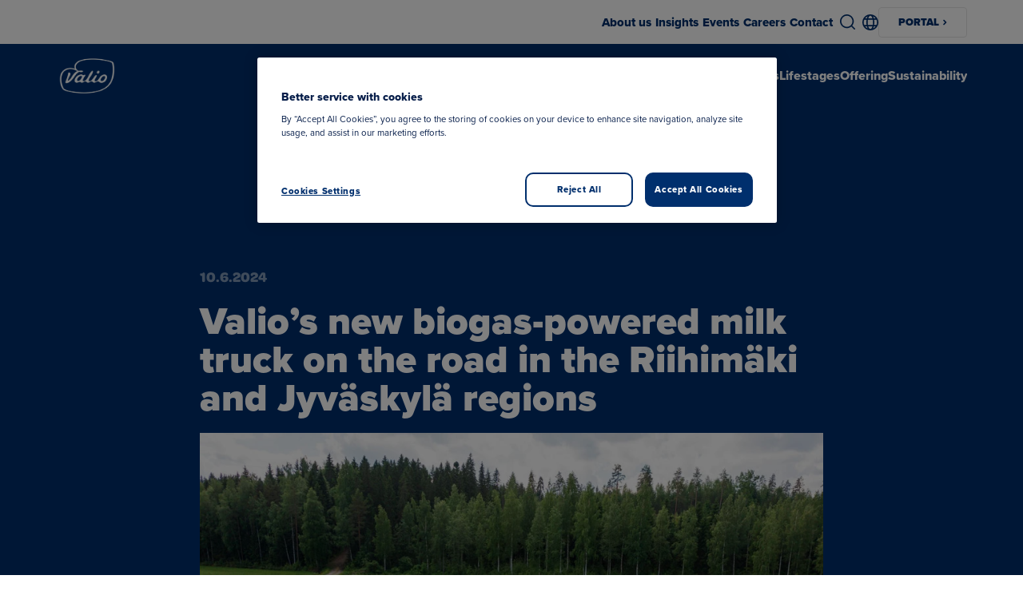

--- FILE ---
content_type: text/html; charset=UTF-8
request_url: https://www.valio.com/news/valios-new-biogas-powered-milk-truck-on-the-road-in-the-riihimaki-and-jyvaskyla-regions/
body_size: 20977
content:
<!doctype html>
<html lang="en-US">

<head>
	<meta charset="utf-8">
	<meta name="viewport" content="width=device-width, initial-scale=1.0">
	<script>
	const replaceYTIframes = () => {
		// Find all notice banners related to YouTube and hide them
		const youtubeNotices = document.querySelectorAll(
			'.usercentrics-placeholder'
		);
		youtubeNotices.forEach( function ( notice ) {
			notice.style.display = 'none';
		} );
		// Find all YouTube iframes, using data-usercentrics="YouTube Video" attribute
		const youtubeIframes = document.querySelectorAll(
			'iframe[data-usercentrics="YouTube Video"]'
		);
		youtubeIframes.forEach( function ( iframe ) {
			// Get the original src from data-src attribute
			const originalSrc = iframe.getAttribute( 'data-src' );
			if ( originalSrc ) {
				// Set the src attribute to load the YouTube video
				iframe.setAttribute( 'src', originalSrc );
			}
		} );
	}

	window.addEventListener( 'UC_CONSENT', function ( event ) {
		// Check if any service has YouTube consent with proper consent structure
		let hasYouTubeConsent = false;

		for ( const serviceId in event.detail.services ) {
			const service = event.detail.services[ serviceId ];

			// Check if this is a YouTube service and user has given explicit consent
			if (
				service.name === 'YouTube Video' &&
				service.consent &&
				service.consent.given === true &&
				service.consent.type === 'EXPLICIT'
			) {
				hasYouTubeConsent = true;
				break;
			}
		}

		if ( hasYouTubeConsent ) {
			replaceYTIframes();

			// Wait for iframes on initial page load
			document.addEventListener( 'DOMContentLoaded', () => {
				replaceYTIframes();
			} );
		}
	} );
</script><!-- Google Tag Manager -->
<script>(function(w,d,s,l,i){w[l]=w[l]||[];w[l].push({'gtm.start':
new Date().getTime(),event:'gtm.js'});var f=d.getElementsByTagName(s)[0],
j=d.createElement(s),dl=l!='dataLayer'?'&l='+l:'';j.async=true;j.src=
'https://www.googletagmanager.com/gtm.js?id='+i+dl;f.parentNode.insertBefore(j,f);
})(window,document,'script','dataLayer','GTM-MQSNQ3TB');</script>
<!-- End Google Tag Manager -->

<!-- Leadoo -->
<script type="text/javascript" async src="https://bot.leadoo.com/bot/dynamic.js?company=kW9nAI03"></script> 
<meta name="vl-base-data" content="" data-base-url="https://www.valio.com/" data-language="en" data-locale="en_US" />
<meta name='robots' content='index, follow, max-image-preview:large, max-snippet:-1, max-video-preview:-1' />
	<style>img:is([sizes="auto" i], [sizes^="auto," i]) { contain-intrinsic-size: 3000px 1500px }</style>
	<link rel="preload" as="image" fetchpriority="high" imagesrcset="https://www.valio.fi/cdn-cgi/image/format=auto/https://cdn-wp.valio.fi/valio-wp-network/2024/06/9d902a6f623b68d3_org-400x267.jpg 400w, https://www.valio.fi/cdn-cgi/image/format=auto/https://cdn-wp.valio.fi/valio-wp-network/2024/06/9d902a6f623b68d3_org-800x534.jpg 800w, https://www.valio.fi/cdn-cgi/image/format=auto/https://cdn-wp.valio.fi/valio-wp-network/2024/06/9d902a6f623b68d3_org-768x513.jpg 768w, https://www.valio.fi/cdn-cgi/image/format=auto/https://cdn-wp.valio.fi/valio-wp-network/2024/06/9d902a6f623b68d3_org-128x85.jpg 128w, https://www.valio.fi/cdn-cgi/image/format=auto/https://cdn-wp.valio.fi/valio-wp-network/2024/06/9d902a6f623b68d3_org.jpg 950w" imagesizes="(max-width: 950px) 100vw, 950px" />
	<!-- This site is optimized with the Yoast SEO plugin v26.7 - https://yoast.com/wordpress/plugins/seo/ -->
	<title>Valio’s new biogas-powered milk truck on the road in the Riihimäki and Jyväskylä regions - valio.com</title>
	<meta name="description" content="A new biogas-power milk truck has been transporting milk to Valio’s Riihimäki and Jyväskylä dairies since the beginning of May. The liquefied biogas-powered truck has 85% lower emissions than a diesel-powered collection truck. Valio’s aim is to annually increase the number of milk collection trucks running on biogas as the distribution network develops." />
	<link rel="canonical" href="https://www.valio.com/news/valios-new-biogas-powered-milk-truck-on-the-road-in-the-riihimaki-and-jyvaskyla-regions/" />
	<meta property="og:locale" content="en_US" />
	<meta property="og:type" content="article" />
	<meta property="og:title" content="Valio’s new biogas-powered milk truck on the road in the Riihimäki and Jyväskylä regions - valio.com" />
	<meta property="og:description" content="A new biogas-power milk truck has been transporting milk to Valio’s Riihimäki and Jyväskylä dairies since the beginning of May. The liquefied biogas-powered truck has 85% lower emissions than a diesel-powered collection truck. Valio’s aim is to annually increase the number of milk collection trucks running on biogas as the distribution network develops." />
	<meta property="og:url" content="https://www.valio.com/news/valios-new-biogas-powered-milk-truck-on-the-road-in-the-riihimaki-and-jyvaskyla-regions/" />
	<meta property="og:site_name" content="valio.com" />
	<meta property="og:image" content="https://cdn-wp.valio.fi/valio-wp-network/2024/06/9d902a6f623b68d3_org.jpg" />
	<meta property="og:image:width" content="950" />
	<meta property="og:image:height" content="634" />
	<meta property="og:image:type" content="image/jpeg" />
	<meta name="twitter:card" content="summary_large_image" />
	<meta name="twitter:site" content="@Valio_Ltd" />
	<!-- / Yoast SEO plugin. -->


<link rel='dns-prefetch' href='//use.typekit.net' />
<style id='classic-theme-styles-inline-css' type='text/css'>
/*! This file is auto-generated */
.wp-block-button__link{color:#fff;background-color:#32373c;border-radius:9999px;box-shadow:none;text-decoration:none;padding:calc(.667em + 2px) calc(1.333em + 2px);font-size:1.125em}.wp-block-file__button{background:#32373c;color:#fff;text-decoration:none}
</style>
<style id='growthstack-personalization-style-inline-css' type='text/css'>
.growthstack-personalization-block,.growthstack-personalization-block-end{display:none}
</style>
<style id='growthstack-liana-automation-form-style-inline-css' type='text/css'>
.wp-block-create-block-liana-automation-form{background-color:#21759b;color:#fff;padding:2px}
</style>
<style id='evermade-accordion-style-inline-css' type='text/css'>
.wp-block-group__inner-container .em-block-accordion{margin-bottom:0;margin-top:var(--spacing-sm);padding-bottom:0;padding-top:0}.em-block-accordion.has-background{margin-bottom:0;margin-top:0;padding-bottom:var(--spacing-md);padding-top:var(--spacing-md);position:relative}.em-block-accordion.has-background:after,.em-block-accordion.has-background:before{background-color:inherit;content:"";height:100%;position:absolute;top:0;width:100%}.em-block-accordion.has-background:before{left:-100%}.em-block-accordion.has-background:after{right:-100%}.em-block-accordion.has-background+.has-background{margin-top:calc((var(--spacing-md))*0)}

</style>
<link rel='stylesheet' id='evermade-accordion-item-style-css' href='https://www.valio.com/wp-content/plugins/valio-accordion/build/blocks/accordion-item/style-index.css?ver=6.8.3' type='text/css' media='all' />
<style id='valio-selected-applications-grid-style-inline-css' type='text/css'>
.vl-block-selected-applications-grid{display:flex;flex-wrap:wrap;gap:1.25rem;justify-content:center}@media(min-width:600px){.vl-block-selected-applications-grid.has-columns-2>*,.vl-block-selected-applications-grid.has-columns-3>*{flex:0 1 calc(50% - 0.625rem)}}@media(min-width:960px){.vl-block-selected-applications-grid.has-columns-3>*{flex:0 1 calc(33.33333% - 0.83333rem)}}@media(min-width:600px){.vl-block-selected-applications-grid.has-columns-4>*{flex:0 1 calc(50% - 0.625rem)}}@media(min-width:960px){.vl-block-selected-applications-grid.has-columns-4>*{flex:0 1 calc(25% - 0.9375rem)}}

</style>
<link rel='stylesheet' id='valio-application-card-style-css' href='https://www.valio.com/wp-content/plugins/valio-application/build/blocks/application-card/style-index.css?ver=6.8.3' type='text/css' media='all' />
<link rel='stylesheet' id='valio-article-card-style-css' href='https://www.valio.com/wp-content/plugins/valio-article-card/build/style-index.css?ver=6.8.3' type='text/css' media='all' />
<link rel='stylesheet' id='valio-articles-highlight-style-css' href='https://www.valio.com/wp-content/plugins/valio-articles-highlight-grid/build/blocks/valio-articles-highlight/style-index.css?ver=0.1.0' type='text/css' media='all' />
<link rel='stylesheet' id='valio-selected-articles-grid-style-css' href='https://www.valio.com/wp-content/plugins/valio-articles-highlight-grid/build/blocks/valio-selected-articles/style-index.css?ver=0.1.0' type='text/css' media='all' />
<link rel='stylesheet' id='valio-latest-news-articles-grid-style-css' href='https://www.valio.com/wp-content/plugins/valio-articles-highlight-grid/build/blocks/valio-latest-news-articles/style-index.css?ver=6.8.3' type='text/css' media='all' />
<link rel='stylesheet' id='valio-latest-articles-grid-style-css' href='https://www.valio.com/wp-content/plugins/valio-articles-highlight-grid/build/blocks/valio-latest-articles/style-index.css?ver=0.1.0' type='text/css' media='all' />
<link rel='stylesheet' id='valio-articles-slider-style-css' href='https://www.valio.com/wp-content/plugins/valio-articles-slider/build/style-index.css?ver=6.8.3' type='text/css' media='all' />
<link rel='stylesheet' id='valio-contact-card-highlight-style-css' href='https://www.valio.com/wp-content/plugins/valio-contact-card-highlight/build/blocks/contact-card-highlight/style-index.css?ver=0.1.0' type='text/css' media='all' />
<link rel='stylesheet' id='valio-contact-card-style-css' href='https://www.valio.com/wp-content/plugins/valio-contact/build/blocks/contact-card/style-index.css?ver=6.8.3' type='text/css' media='all' />
<style id='valio-selected-contacts-grid-style-inline-css' type='text/css'>
.vl-block-selected-contacts-grid{display:grid;gap:3rem;grid-template-columns:1fr}@media(min-width:782px){.vl-block-selected-contacts-grid.has-columns-2,.vl-block-selected-contacts-grid.has-columns-3{grid-template-columns:repeat(2,1fr)}}@media(min-width:960px){.vl-block-selected-contacts-grid.has-columns-3{grid-template-columns:repeat(3,1fr)}}@media(min-width:782px){.vl-block-selected-contacts-grid.has-columns-4{grid-template-columns:repeat(2,1fr)}}@media(min-width:960px){.vl-block-selected-contacts-grid.has-columns-4{grid-template-columns:repeat(4,1fr)}}

</style>
<style id='valio-country-grid-style-inline-css' type='text/css'>
.vl-block-country-grid__heading,.vl-block-country-grid__info{margin-left:auto;margin-right:auto;max-width:46.875rem;text-align:center}.vl-block-country-grid__container{display:grid;gap:.75rem;grid-template-columns:repeat(2,1fr);margin-inline:auto;margin-top:1.75rem;max-width:56.25rem}@media(min-width:782px){.vl-block-country-grid__container{grid-template-columns:repeat(auto-fill,170px);margin-top:2.5rem}}@media(min-width:960px){.vl-block-country-grid__container{margin-top:3.75rem}}

</style>
<style id='valio-country-card-style-inline-css' type='text/css'>
.vl-block-country-card{border:1px solid #e6e6e6;padding:1rem;width:100%}.vl-block-country-card__image{border-radius:50%;height:3.125rem;margin:0 auto .935rem;overflow:hidden;position:relative;width:3.125rem}.vl-block-country-card__image img,.vl-block-country-card__image svg{display:block;height:50px;left:68%;position:absolute;top:50%;transform:translate(-50%,-50%);width:auto}.vl-block-country-card__name{line-height:1.25rem;margin-bottom:.5rem;text-align:center}.vl-block-country-card .wp-block-button{margin:0!important}.vl-block-country-card .is-style-arrow-alternative .wp-block-button__link{justify-content:center;line-height:1!important;width:100%}

</style>
<link rel='stylesheet' id='valio-event-webinar-card-style-css' href='https://www.valio.com/wp-content/plugins/valio-event-webinar-card/build/style-index.css?ver=0.1.0' type='text/css' media='all' />
<link rel='stylesheet' id='valio-get-password-style-css' href='https://www.valio.com/wp-content/plugins/valio-get-password/build/style-index.css?ver=1.0.0' type='text/css' media='all' />
<link rel='stylesheet' id='valio-hero-style-css' href='https://www.valio.com/wp-content/plugins/valio-hero/build/style-index.css?ver=6.8.3' type='text/css' media='all' />
<link rel='stylesheet' id='valio-in-page-navigation-style-css' href='https://www.valio.com/wp-content/plugins/valio-inpage-navigation/build/blocks/in-page-navigation/style-index.css?ver=1.0.0' type='text/css' media='all' />
<style id='valio-in-page-navigation-item-style-inline-css' type='text/css'>
.block-root .vl-block-in-page-navigation__item:last-of-type{margin-right:1rem}@media(min-width:782px){.block-root .vl-block-in-page-navigation__item:last-of-type{margin-right:0}}.block-root .vl-block-in-page-navigation__item__link{background-image:none!important;color:var(--color-brand);font-family:var(--font-family-sans);font-size:1rem;font-weight:var(--font-weight-extrabold);line-height:1;position:relative}.block-root .vl-block-in-page-navigation__item__link.active:after{background-color:var(--color-brand);bottom:-16.8px;content:"";display:inline-block;height:5px;left:0;position:absolute;right:0;width:100%}

</style>
<link rel='stylesheet' id='evermade-latest-products-style-css' href='https://www.valio.com/wp-content/plugins/valio-latest-products/build/style-index.css?ver=6.8.3' type='text/css' media='all' />
<link rel='stylesheet' id='valio-lead-content-style-css' href='https://www.valio.com/wp-content/plugins/valio-lead-content/build/style-index.css?ver=6.8.3' type='text/css' media='all' />
<link rel='stylesheet' id='valio-main-content-style-css' href='https://www.valio.com/wp-content/plugins/valio-main-content/build/style-index.css?ver=0.1.0' type='text/css' media='all' />
<link rel='stylesheet' id='evermade-menulist-style-css' href='https://www.valio.com/wp-content/plugins/valio-menu-listing/build/style-index.css?ver=0.5.0' type='text/css' media='all' />
<link rel='stylesheet' id='valio-news-article-archive-style-css' href='https://www.valio.com/wp-content/plugins/valio-news-article-archive/build/style-index.css?ver=0.1.0' type='text/css' media='all' />
<link rel='stylesheet' id='valio-news-article-card-style-css' href='https://www.valio.com/wp-content/plugins/valio-news-article-card/build/style-index.css?ver=6.8.3' type='text/css' media='all' />
<link rel='stylesheet' id='evermade-product-card-style-css' href='https://www.valio.com/wp-content/plugins/valio-product-card/build/style-index.css?ver=6.8.3' type='text/css' media='all' />
<style id='evermade-product-highlights-container-style-inline-css' type='text/css'>
.block-root .product-highlights-container{margin:100px auto}@media screen and (max-width:782px){.block-root .product-highlights-container{margin:65px auto}}.block-root .product-highlights-container.has-bg+.product-highlights-container.has-bg,.block-root .product-highlights-container.has-bg+.recipe-highlights-container.has-bg,.block-root .product-highlights-container.has-bg+.vl-block-selected-masonry-resource-highlights-grid-outer-wrapper,.block-root .product-highlights-container.has-bg+.vl-block-selected-resource-highlights-grid-wrapper{margin-top:-6.25rem}@media screen and (max-width:600px){.block-root .product-highlights-container.has-bg-mobile .product-highlights,.block-root .product-highlights-container.has-bg-mobile .product-highlights-automatic{padding-bottom:46px;padding-top:46px}}

</style>
<style id='evermade-product-highlights-style-inline-css' type='text/css'>
.block-root .product-highlights{align-items:center;display:flex;flex-direction:column}.block-root .product-highlights.has-background{padding:80px 0;position:relative}.block-root .product-highlights.has-background:after,.block-root .product-highlights.has-background:before{background:inherit;bottom:0;content:"";height:100%;position:absolute;top:0;width:100%}.block-root .product-highlights.has-background:before{left:-100%}.block-root .product-highlights.has-background:after{right:-100%}.block-root .product-highlights__heading{font-family:var(--font-family-sans);font-style:normal;font-weight:var(--font-weight-black);line-height:1;max-width:var(--align-narrow);width:100%}.block-root .product-highlights__heading.has-text-align-center{margin-left:auto;margin-right:auto}.block-root .product-highlights__heading+.product-highlights__paragraph{margin-top:1.5rem}.block-root .product-highlights .wp-block-list,.block-root .product-highlights p{max-width:var(--align-narrow)}.block-root .product-highlights__paragraph{font-family:var(--font-family-omnes);font-size:1.125rem;font-style:normal;font-weight:var(--font-weight-omnes-regular);line-height:1.6875rem;max-width:var(--align-narrow);width:100%}.block-root .product-highlights__paragraph.has-text-align-center{margin-left:auto;margin-right:auto}

</style>
<style id='evermade-product-highlights-automatic-style-inline-css' type='text/css'>
.block-root .product-highlights-automatic.has-background{padding:80px 0;position:relative}.block-root .product-highlights-automatic.has-background:after,.block-root .product-highlights-automatic.has-background:before{background:inherit;bottom:0;content:"";height:100%;position:absolute;top:0;width:100%}.block-root .product-highlights-automatic.has-background:before{left:-100%}.block-root .product-highlights-automatic.has-background:after{right:-100%}.block-root .product-highlights-automatic__heading{font-family:var(--font-family-sans);font-style:normal;font-weight:var(--font-weight-black);line-height:1;max-width:42.5rem;width:100%}.block-root .product-highlights-automatic__heading.has-text-align-center{margin-left:auto;margin-right:auto}.block-root .product-highlights-automatic__heading+.product-highlights-automatic__paragraph{margin-top:1.5rem}.block-root .product-highlights-automatic__paragraph{font-family:var(--font-family-omnes);font-size:1.125rem;font-style:normal;font-weight:var(--font-weight-omnes-regular);line-height:1.6875rem;max-width:42.5rem;width:100%}.block-root .product-highlights-automatic__paragraph.has-text-align-center{margin-left:auto;margin-right:auto}

</style>
<style id='evermade-product-highlight-style-inline-css' type='text/css'>
.block-root .vl-block-product-highlight{margin:3rem 0;width:100%}

</style>
<link rel='stylesheet' id='evermade-product-highlight-items-style-css' href='https://www.valio.com/wp-content/plugins/valio-product-highlights/build/blocks/product-highlight-items/style-index.css?ver=6.8.3' type='text/css' media='all' />
<link rel='stylesheet' id='evermade-recipe-card-style-css' href='https://www.valio.com/wp-content/plugins/valio-recipe-card/build/style-index.css?ver=123' type='text/css' media='all' />
<link rel='stylesheet' id='valio-valio-recipe-group-content-style-css' href='https://www.valio.com/wp-content/plugins/valio-recipe-group-content/build/style-index.css?ver=0.1.0' type='text/css' media='all' />
<link rel='stylesheet' id='evermade-recipe-highlights-container-style-css' href='https://www.valio.com/wp-content/plugins/valio-recipe-highlights/build/blocks/recipe-highlights-container/style-index.css?ver=6.8.3' type='text/css' media='all' />
<link rel='stylesheet' id='evermade-recipe-highlights-style-css' href='https://www.valio.com/wp-content/plugins/valio-recipe-highlights/build/blocks/recipe-highlights/style-index.css?ver=6.8.3' type='text/css' media='all' />
<link rel='stylesheet' id='evermade-recipe-highlights-automatic-style-css' href='https://www.valio.com/wp-content/plugins/valio-recipe-highlights/build/blocks/recipe-highlights-automatic/style-index.css?ver=6.8.3' type='text/css' media='all' />
<style id='evermade-recipe-highlight-style-inline-css' type='text/css'>
.block-root .vl-block-recipe-highlight{margin:3rem 0}

</style>
<link rel='stylesheet' id='evermade-recipe-highlight-items-style-css' href='https://www.valio.com/wp-content/plugins/valio-recipe-highlights/build/blocks/recipe-highlight-items/style-index.css?ver=6.8.3' type='text/css' media='all' />
<link rel='stylesheet' id='valio-resource-highlight-contact-card-style-css' href='https://www.valio.com/wp-content/plugins/valio-resource-highlight-contact-card/build/style-index.css?ver=0.1.0' type='text/css' media='all' />
<link rel='stylesheet' id='evermade-default-resource-highlight-card-style-css' href='https://www.valio.com/wp-content/plugins/valio-resource-highlight-default-card/build/style-index.css?ver=6.8.3' type='text/css' media='all' />
<style id='evermade-resource-highlights-style-inline-css' type='text/css'>
.block-root .vl-block-selected-resource-highlights-grid-wrapper{margin-bottom:6.5625rem;margin-top:7.125rem}@media screen and (max-width:782px){.block-root .vl-block-selected-resource-highlights-grid-wrapper{margin-bottom:3rem;margin-top:3rem}}@media(min-width:782px){.block-root .vl-block-selected-resource-highlights-grid-wrapper.has-columns-2>div{grid-template-columns:repeat(2,1fr)}.block-root .vl-block-selected-resource-highlights-grid-wrapper.has-columns-3>div{grid-template-columns:repeat(3,1fr)}.block-root .vl-block-selected-resource-highlights-grid-wrapper.has-columns-4>div{grid-template-columns:repeat(2,1fr)}}@media(min-width:960px){.block-root .vl-block-selected-resource-highlights-grid-wrapper.has-columns-4>div{grid-template-columns:repeat(4,1fr)}}

</style>
<style id='evermade-default-resource-highlight-style-inline-css' type='text/css'>
.block-root .vl-block-selected-resource-highlights-grid-wrapper.has-text-color>.seasonal-heading{color:inherit}.block-root .vl-block-selected-resource-highlights-grid-wrapper.has-background{margin-bottom:0;margin-top:0;padding-bottom:6.25rem;padding-top:6.25rem;position:relative}@media screen and (max-width:782px){.block-root .vl-block-selected-resource-highlights-grid-wrapper.has-background{padding-bottom:3rem;padding-top:3rem}}.block-root .vl-block-selected-resource-highlights-grid-wrapper.has-background:after,.block-root .vl-block-selected-resource-highlights-grid-wrapper.has-background:before{background-color:inherit;content:"";height:100%;position:absolute;top:0;width:100%}.block-root .vl-block-selected-resource-highlights-grid-wrapper.has-background:before{left:-100%}.block-root .vl-block-selected-resource-highlights-grid-wrapper.has-background:after{right:-100%}@media(min-width:782px){.block-root .vl-block-selected-resource-highlights-grid-wrapper.has-columns-2>div{grid-template-columns:repeat(2,1fr)}.block-root .vl-block-selected-resource-highlights-grid-wrapper.has-columns-3>div{grid-template-columns:repeat(3,1fr)}.block-root .vl-block-selected-resource-highlights-grid-wrapper.has-columns-4>div{grid-template-columns:repeat(2,1fr)}}@media(min-width:960px){.block-root .vl-block-selected-resource-highlights-grid-wrapper.has-columns-4>div{grid-template-columns:repeat(4,1fr)}}

</style>
<style id='evermade-default-resource-highlight-items-style-inline-css' type='text/css'>
.block-root .vl-block-selected-resource-highlights-grid{display:grid;gap:1.5rem;grid-template-columns:1fr}@media screen and (max-width:782px){.block-root .vl-block-selected-resource-highlights-grid{margin-left:calc(var(--gutter)*-1);margin-right:calc(var(--gutter)*-1)}}@media(min-width:782px){.block-root .vl-block-selected-resource-highlights-grid.has-columns-2{grid-template-columns:repeat(2,1fr)}.block-root .vl-block-selected-resource-highlights-grid.has-columns-3{grid-template-columns:repeat(3,1fr)}.block-root .vl-block-selected-resource-highlights-grid.has-columns-4{grid-template-columns:repeat(2,1fr)}}@media(min-width:960px){.block-root .vl-block-selected-resource-highlights-grid.has-columns-4{grid-template-columns:repeat(4,1fr)}}.block-root .vl-block-selected-resource-highlights-grid .vl-resource-highligt-card__link{filter:unset}.block-root .vl-block-selected-resource-highlights-grid .vl-resource-highligt-card__title{color:var(--color-brand);font-size:24px;font-style:normal;font-weight:var(--font-weight-bold);line-height:24px}

</style>
<link rel='stylesheet' id='evermade-resource-highlight-masonry-card-style-css' href='https://www.valio.com/wp-content/plugins/valio-resource-highlight-masonry-card/build/style-index.css?ver=6.8.3' type='text/css' media='all' />
<style id='evermade-masonry-resource-highlight-style-inline-css' type='text/css'>
.block-root:last-child .vl-block-selected-masonry-resource-highlights-grid-outer-wrapper{margin-bottom:0}.block-root .vl-block-selected-masonry-resource-highlights-grid-outer-wrapper{margin-bottom:0;margin-top:0}.block-root .vl-block-selected-masonry-resource-highlights-grid-outer-wrapper.has-background>.wp-block-evermade-masonry-resource-highlight-items{background:inherit}.block-root .vl-block-selected-masonry-resource-highlights-grid-outer-wrapper+.product-highlights-container.has-bg,.block-root .vl-block-selected-masonry-resource-highlights-grid-outer-wrapper+.recipe-highlights-container.has-bg{margin-top:0}

</style>
<link rel='stylesheet' id='evermade-masonry-resource-highlight-items-style-css' href='https://www.valio.com/wp-content/plugins/valio-resource-highlight-masonry/build/blocks/masonry-resource-highlight-items/style-index.css?ver=6.8.3' type='text/css' media='all' />
<link rel='stylesheet' id='evermade-masonry-resource-highlight-items-alternative-style-css' href='https://www.valio.com/wp-content/plugins/valio-resource-highlight-masonry/build/blocks/masonry-resource-highlight-items-alternative/style-index.css?ver=6.8.3' type='text/css' media='all' />
<style id='evermade-masonry-resource-highlight-items-wrapper-style-inline-css' type='text/css'>
.block-root .vl-block-selected-resource-highlights-grid{display:grid;gap:1.5rem;grid-template-columns:1fr}

</style>
<link rel='stylesheet' id='evermade-resource-highlight-seasonal-card-style-css' href='https://www.valio.com/wp-content/plugins/valio-resource-highlight-seasonal-card/build/style-index.css?ver=6.8.3' type='text/css' media='all' />
<style id='evermade-seasonal-resource-highlights-style-inline-css' type='text/css'>
.block-root .vl-block-selected-resource-highlights-grid-wrapper{margin-bottom:6.5625rem;margin-top:7.125rem}@media screen and (max-width:782px){.block-root .vl-block-selected-resource-highlights-grid-wrapper{margin-bottom:3rem;margin-top:3rem}}@media(min-width:782px){.block-root .vl-block-selected-resource-highlights-grid-wrapper.has-columns-2>div{grid-template-columns:repeat(2,1fr)}.block-root .vl-block-selected-resource-highlights-grid-wrapper.has-columns-3>div{grid-template-columns:repeat(3,1fr)}.block-root .vl-block-selected-resource-highlights-grid-wrapper.has-columns-4>div{grid-template-columns:repeat(2,1fr)}}@media(min-width:960px){.block-root .vl-block-selected-resource-highlights-grid-wrapper.has-columns-4>div{grid-template-columns:repeat(4,1fr)}}

</style>
<style id='evermade-seasonal-resource-highlight-style-inline-css' type='text/css'>
@media(min-width:782px){.block-root .vl-block-selected-seasonal-resource-highlights-grid-wrapper.has-columns-2>div{grid-template-columns:repeat(2,1fr)}.block-root .vl-block-selected-seasonal-resource-highlights-grid-wrapper.has-columns-3>div{grid-template-columns:repeat(3,1fr)}.block-root .vl-block-selected-seasonal-resource-highlights-grid-wrapper.has-columns-4>div{grid-template-columns:repeat(2,1fr)}}@media(min-width:960px){.block-root .vl-block-selected-seasonal-resource-highlights-grid-wrapper.has-columns-4>div{grid-template-columns:repeat(4,1fr)}}

</style>
<link rel='stylesheet' id='evermade-seasonal-resource-highlight-items-style-css' href='https://www.valio.com/wp-content/plugins/valio-resource-highlight-seasonal/build/blocks/seasonal-resource-highlight-items/style-index.css?ver=6.8.3' type='text/css' media='all' />
<link rel='stylesheet' id='valio-sap-form-style-css' href='https://www.valio.com/wp-content/plugins/valio-sap/build/blocks/sap-form/style-index.css?ver=6.8.3' type='text/css' media='all' />
<link rel='stylesheet' id='valio-valio-search-style-css' href='https://www.valio.com/wp-content/plugins/valio-search-com/build/style-index.css?ver=1.1.0' type='text/css' media='all' />
<link rel='stylesheet' id='valio-secondary-navigation-style-css' href='https://www.valio.com/wp-content/plugins/valio-secondary-navigation/build/style-index.css?ver=6.8.3' type='text/css' media='all' />
<style id='valio-share-style-inline-css' type='text/css'>
.vl-block-share.has-align-center{text-align:center}.vl-block-share.has-align-right{text-align:right}.vl-block-share__modal-button{align-items:center;background-color:transparent;border:0;border:1px solid var(--color-gray-700);border-radius:4px;color:var(--color-blue);cursor:pointer;display:inline-flex;font-family:var(--font-family-sans);font-size:.8125rem;font-weight:var(--font-weight-black);line-height:1rem;padding:.75rem 1.25rem;text-transform:uppercase}.vl-block-share__modal-button:focus,.vl-block-share__modal-button:hover{border-color:var(--color-blue)}.vl-block-share__modal-button:before{background-color:var(--color-blue);content:"";display:inline-block;height:.875rem;margin-right:.5625rem;-webkit-mask-image:url([data-uri]);mask-image:url([data-uri]);-webkit-mask-repeat:no-repeat;mask-repeat:no-repeat;width:1rem}

</style>
<link rel='stylesheet' id='valio-side-article-style-css' href='https://www.valio.com/wp-content/plugins/valio-side-article/build/blocks/side-article/style-index.css?ver=0.1.0' type='text/css' media='all' />
<link rel='stylesheet' id='valio-valio-cover-slider-style-css' href='https://www.valio.com/wp-content/plugins/valio-sliders/build/blocks/valio-cover-slider/style-index.css?ver=0.5.0' type='text/css' media='all' />
<link rel='stylesheet' id='valio-valio-media-text-slider-style-css' href='https://www.valio.com/wp-content/plugins/valio-sliders/build/blocks/valio-media-text-slider/style-index.css?ver=0.5.0' type='text/css' media='all' />
<link rel='stylesheet' id='valio-valio-resource-highlight-slider-style-css' href='https://www.valio.com/wp-content/plugins/valio-sliders/build/blocks/valio-resource-highlight-slider/style-index.css?ver=0.5.0' type='text/css' media='all' />
<style id='valio-tabs-style-inline-css' type='text/css'>
.block-root .vl-block-tabs{display:none}.block-root .vl-block-tabs.loaded{display:flex;flex-direction:column;margin-bottom:6.25rem;margin-top:6.25rem}@media screen and (max-width:599px){.block-root .vl-block-tabs.loaded{margin-bottom:4.0625rem;margin-top:4.0625rem}}

</style>
<style id='valio-tabs-heading-style-inline-css' type='text/css'>
.block-root .vl-block-tabs-heading{margin-bottom:1.75rem}.block-root .vl-block-tabs-heading .vl-tabs__heading{text-transform:uppercase}

</style>
<style id='valio-tabs-tab-style-inline-css' type='text/css'>
.block-root .vl-block-tabs-tab{margin-bottom:3.125rem}.block-root .vl-block-tabs-tab .wp-block-buttons{display:flex;flex-wrap:wrap;gap:unset!important;justify-content:center}.block-root .vl-block-tabs-tab .vl-tabs__button{background:none;background-color:inherit;border:none;cursor:pointer;font-family:var(--font-family-sans)!important;font-size:.8125rem!important;font-style:normal!important;font-weight:900!important;line-height:1rem!important;font:inherit;padding:10px 25px;position:relative;text-align:center;text-transform:uppercase}.block-root .vl-block-tabs-tab .vl-tabs__button:not(.block-root .vl-block-tabs-tab .vl-tabs__button:last-of-type){border-right:1px solid #eee}.block-root .vl-block-tabs-tab .vl-tabs__button:active:after,.block-root .vl-block-tabs-tab .vl-tabs__button:focus:after,.block-root .vl-block-tabs-tab .vl-tabs__button:hover:after,.block-root .vl-block-tabs-tab .vl-tabs__button[aria-selected=true]:after{background-color:currentColor;bottom:-6px;content:"";height:3px;left:25px;position:absolute;width:calc(100% - 50px)}

</style>
<style id='valio-tabs-content-style-inline-css' type='text/css'>
.block-root .vl-block-tabs-content.is-visible{display:flex;flex-direction:column}.block-root .vl-block-tabs-content.is-hidden{display:none}

</style>
<style id='valio-tips-style-inline-css' type='text/css'>


</style>
<style id='valio-tip-default-style-inline-css' type='text/css'>
.block-root .vl-block-tips{margin-bottom:var(--spacing-sm);margin-top:var(--spacing-sm)}.block-root .vl-tip-default{align-items:flex-start;display:flex!important;flex-wrap:nowrap;gap:1.25rem;margin:0 auto;max-width:520px;opacity:1;width:100%}@media screen and (max-width:480px){.block-root .vl-tip-default{align-items:flex-start;flex-direction:column;gap:.625rem;justify-content:flex-start}}.block-root .vl-tip-default__col--left figure{height:80px;width:80px}.block-root .vl-tip-default__col--left figure:not(.no-icon-color)>svg{color:inherit;height:inherit;width:inherit}.block-root .vl-tip-default__col--left figure:not(.no-icon-color)>svg circle,.block-root .vl-tip-default__col--left figure:not(.no-icon-color)>svg path{fill:currentColor}.block-root .vl-tip-default__col--left figure.no-icon-color>svg{color:inherit;height:inherit;width:inherit}.block-root .vl-tip-default__col--left figure figcaption{display:none}.block-root .vl-tip-default__col--right{align-items:flex-start;display:flex;flex-direction:column}.block-root .vl-tip-default__col--right>.wp-block-buttons{margin-top:0}

</style>
<link rel='stylesheet' id='valio-tip-themed-box-style-css' href='https://www.valio.com/wp-content/plugins/valio-tip/build/blocks/tip-themed-box/style-index.css?ver=hash-ab103c5bdca301f41c00748eedbf531f' type='text/css' media='all' />
<style id='evermade-wayfinders-style-inline-css' type='text/css'>
.block-root .em-block-wayfinders{margin-bottom:4.875rem;margin-top:4.0625rem}@media screen and (max-width:782px){.block-root .em-block-wayfinders{margin-bottom:3.5625rem;margin-top:2.75rem}}

</style>
<link rel='stylesheet' id='evermade-wayfinder-default-style-css' href='https://www.valio.com/wp-content/plugins/valio-wayfinders/build/blocks/wayfinder-default/style-index.css?ver=6.8.3' type='text/css' media='all' />
<style id='evermade-wayfinder-default-columns-style-inline-css' type='text/css'>


</style>
<style id='evermade-wayfinder-default-stacked-style-inline-css' type='text/css'>
.block-root .wp-block-evermade-wayfinder-default-stacked .wp-block-buttons,.is-root-container .wp-block-evermade-wayfinder-default-stacked .wp-block-buttons{margin-top:1.5rem}

</style>
<style id='evermade-wayfinder-default-wide-style-inline-css' type='text/css'>
.block-root .wp-block-evermade-wayfinder-default-wide{margin-bottom:100px;margin-top:100px}@media screen and (max-width:782px){.block-root .wp-block-evermade-wayfinder-default-wide{margin-bottom:3.75rem;margin-top:3.75rem}}.block-root .wp-block-evermade-wayfinder-default-wide .wp-block-columns{display:flex!important;flex-direction:column;gap:1.875rem}.block-root .wp-block-evermade-wayfinder-default-wide .wp-block-columns>.wp-block-column{width:100%}.block-root .wp-block-evermade-wayfinder-default-wide .wp-block-columns>.wp-block-column:first-of-type{margin:0 auto;max-width:50%;text-align:center}.block-root .wp-block-evermade-wayfinder-default-wide .wp-block-columns>.wp-block-column:first-of-type>h2,.block-root .wp-block-evermade-wayfinder-default-wide .wp-block-columns>.wp-block-column:first-of-type>h3,.block-root .wp-block-evermade-wayfinder-default-wide .wp-block-columns>.wp-block-column:first-of-type>h4,.block-root .wp-block-evermade-wayfinder-default-wide .wp-block-columns>.wp-block-column:first-of-type>h5,.block-root .wp-block-evermade-wayfinder-default-wide .wp-block-columns>.wp-block-column:first-of-type>h6{text-transform:uppercase}@media screen and (max-width:599px){.block-root .wp-block-evermade-wayfinder-default-wide .wp-block-columns>.wp-block-column .wp-block-buttons .wp-block-button{flex-basis:100%;width:100%}}

</style>
<style id='evermade-wayfinder-default-wide-columns-style-inline-css' type='text/css'>


</style>
<link rel='stylesheet' id='evermade-wayfinder-with-icons-style-css' href='https://www.valio.com/wp-content/plugins/valio-wayfinders/build/blocks/wayfinder-with-icons/style-index.css?ver=6.8.3' type='text/css' media='all' />
<style id='evermade-wayfinder-with-icons-heading-style-inline-css' type='text/css'>


</style>
<style id='evermade-wayfinder-with-icons-wrapper-style-inline-css' type='text/css'>


</style>
<style id='evermade-wayfinder-with-icons-button-style-inline-css' type='text/css'>


</style>
<link rel='stylesheet' id='evermade-wayfinder-with-images-style-css' href='https://www.valio.com/wp-content/plugins/valio-wayfinders/build/blocks/wayfinder-with-images/style-index.css?ver=6.8.3' type='text/css' media='all' />
<style id='evermade-wayfinder-with-images-heading-style-inline-css' type='text/css'>


</style>
<style id='evermade-wayfinder-with-images-wrapper-style-inline-css' type='text/css'>


</style>
<style id='evermade-wayfinder-with-images-image-style-inline-css' type='text/css'>


</style>
<style id='evermade-video-lightbox-style-inline-css' type='text/css'>
.block-root .em-block-video-lightbox-items{display:flex;flex-wrap:wrap;gap:2.5rem;justify-content:center;margin-bottom:6.25rem;margin-top:6.25rem}@media screen and (max-width:600px){.block-root .em-block-video-lightbox-items{margin-bottom:3.75rem;margin-top:3.75rem}}.block-root .em-block-video-lightbox-items>.em-block-video-lightbox-item:only-child{margin:0 auto}

</style>
<style id='evermade-video-lightbox-heading-style-inline-css' type='text/css'>
.em-block-video-lightbox-heading{width:100%}

</style>
<style id='evermade-video-lightbox-items-style-inline-css' type='text/css'>
.block-root .em-block-video-lightbox-items-wrapper{display:flex;flex-wrap:wrap;gap:2.5rem;justify-content:flex-start;width:100%}.block-root .em-block-video-lightbox-items-wrapper.is-style-center{justify-content:center}.block-root .em-block-video-lightbox-items-wrapper>.em-block-video-lightbox-item:only-child{margin:0 auto}

</style>
<link rel='stylesheet' id='evermade-video-lightbox-item-style-css' href='https://www.valio.com/wp-content/plugins/video-highlight/build/blocks/video-lightbox-item/style-index.css?ver=6.8.3' type='text/css' media='all' />
<link rel='stylesheet' id='filebird-block-filebird-gallery-style-css' href='https://www.valio.com/wp-content/plugins/filebird-pro/blocks/filebird-gallery/build/style-index.css?ver=0.1.0' type='text/css' media='all' />
<style id='global-styles-inline-css' type='text/css'>
:root{--wp--preset--aspect-ratio--square: 1;--wp--preset--aspect-ratio--4-3: 4/3;--wp--preset--aspect-ratio--3-4: 3/4;--wp--preset--aspect-ratio--3-2: 3/2;--wp--preset--aspect-ratio--2-3: 2/3;--wp--preset--aspect-ratio--16-9: 16/9;--wp--preset--aspect-ratio--9-16: 9/16;--wp--preset--color--black: #000000;--wp--preset--color--cyan-bluish-gray: #abb8c3;--wp--preset--color--white: #ffffff;--wp--preset--color--pale-pink: #f78da7;--wp--preset--color--vivid-red: #cf2e2e;--wp--preset--color--luminous-vivid-orange: #ff6900;--wp--preset--color--luminous-vivid-amber: #fcb900;--wp--preset--color--light-green-cyan: #7bdcb5;--wp--preset--color--vivid-green-cyan: #00d084;--wp--preset--color--pale-cyan-blue: #8ed1fc;--wp--preset--color--vivid-cyan-blue: #0693e3;--wp--preset--color--vivid-purple: #9b51e0;--wp--preset--color--dark: #23282D;--wp--preset--color--light: #fff;--wp--preset--color--valio-blue: #002f6d;--wp--preset--color--white-smoke: #f5f5f5;--wp--preset--color--flower: #007fb0;--wp--preset--color--light-blue: #f5f7f8;--wp--preset--color--light-gray-valio: #f9f9f9;--wp--preset--gradient--vivid-cyan-blue-to-vivid-purple: linear-gradient(135deg,rgba(6,147,227,1) 0%,rgb(155,81,224) 100%);--wp--preset--gradient--light-green-cyan-to-vivid-green-cyan: linear-gradient(135deg,rgb(122,220,180) 0%,rgb(0,208,130) 100%);--wp--preset--gradient--luminous-vivid-amber-to-luminous-vivid-orange: linear-gradient(135deg,rgba(252,185,0,1) 0%,rgba(255,105,0,1) 100%);--wp--preset--gradient--luminous-vivid-orange-to-vivid-red: linear-gradient(135deg,rgba(255,105,0,1) 0%,rgb(207,46,46) 100%);--wp--preset--gradient--very-light-gray-to-cyan-bluish-gray: linear-gradient(135deg,rgb(238,238,238) 0%,rgb(169,184,195) 100%);--wp--preset--gradient--cool-to-warm-spectrum: linear-gradient(135deg,rgb(74,234,220) 0%,rgb(151,120,209) 20%,rgb(207,42,186) 40%,rgb(238,44,130) 60%,rgb(251,105,98) 80%,rgb(254,248,76) 100%);--wp--preset--gradient--blush-light-purple: linear-gradient(135deg,rgb(255,206,236) 0%,rgb(152,150,240) 100%);--wp--preset--gradient--blush-bordeaux: linear-gradient(135deg,rgb(254,205,165) 0%,rgb(254,45,45) 50%,rgb(107,0,62) 100%);--wp--preset--gradient--luminous-dusk: linear-gradient(135deg,rgb(255,203,112) 0%,rgb(199,81,192) 50%,rgb(65,88,208) 100%);--wp--preset--gradient--pale-ocean: linear-gradient(135deg,rgb(255,245,203) 0%,rgb(182,227,212) 50%,rgb(51,167,181) 100%);--wp--preset--gradient--electric-grass: linear-gradient(135deg,rgb(202,248,128) 0%,rgb(113,206,126) 100%);--wp--preset--gradient--midnight: linear-gradient(135deg,rgb(2,3,129) 0%,rgb(40,116,252) 100%);--wp--preset--font-size--small: 13px;--wp--preset--font-size--medium: 20px;--wp--preset--font-size--large: 36px;--wp--preset--font-size--x-large: 42px;--wp--preset--font-size--ingress: 21px;--wp--preset--font-size--md: 18px;--wp--preset--font-size--sm: 14px;--wp--preset--font-size--h-1: 40px;--wp--preset--font-size--h-1-hero: 80px;--wp--preset--font-size--h-1-large: 56px;--wp--preset--font-size--h-2: 48px;--wp--preset--font-size--h-2-small: 30px;--wp--preset--font-size--h-3: 24px;--wp--preset--font-size--h-4: 20px;--wp--preset--spacing--20: 0.44rem;--wp--preset--spacing--30: 0.67rem;--wp--preset--spacing--40: 1rem;--wp--preset--spacing--50: 1.5rem;--wp--preset--spacing--60: 2.25rem;--wp--preset--spacing--70: 3.38rem;--wp--preset--spacing--80: 5.06rem;--wp--preset--shadow--natural: 6px 6px 9px rgba(0, 0, 0, 0.2);--wp--preset--shadow--deep: 12px 12px 50px rgba(0, 0, 0, 0.4);--wp--preset--shadow--sharp: 6px 6px 0px rgba(0, 0, 0, 0.2);--wp--preset--shadow--outlined: 6px 6px 0px -3px rgba(255, 255, 255, 1), 6px 6px rgba(0, 0, 0, 1);--wp--preset--shadow--crisp: 6px 6px 0px rgba(0, 0, 0, 1);}:where(.is-layout-flex){gap: 0.5em;}:where(.is-layout-grid){gap: 0.5em;}body .is-layout-flex{display: flex;}.is-layout-flex{flex-wrap: wrap;align-items: center;}.is-layout-flex > :is(*, div){margin: 0;}body .is-layout-grid{display: grid;}.is-layout-grid > :is(*, div){margin: 0;}:where(.wp-block-columns.is-layout-flex){gap: 2em;}:where(.wp-block-columns.is-layout-grid){gap: 2em;}:where(.wp-block-post-template.is-layout-flex){gap: 1.25em;}:where(.wp-block-post-template.is-layout-grid){gap: 1.25em;}.has-black-color{color: var(--wp--preset--color--black) !important;}.has-cyan-bluish-gray-color{color: var(--wp--preset--color--cyan-bluish-gray) !important;}.has-white-color{color: var(--wp--preset--color--white) !important;}.has-pale-pink-color{color: var(--wp--preset--color--pale-pink) !important;}.has-vivid-red-color{color: var(--wp--preset--color--vivid-red) !important;}.has-luminous-vivid-orange-color{color: var(--wp--preset--color--luminous-vivid-orange) !important;}.has-luminous-vivid-amber-color{color: var(--wp--preset--color--luminous-vivid-amber) !important;}.has-light-green-cyan-color{color: var(--wp--preset--color--light-green-cyan) !important;}.has-vivid-green-cyan-color{color: var(--wp--preset--color--vivid-green-cyan) !important;}.has-pale-cyan-blue-color{color: var(--wp--preset--color--pale-cyan-blue) !important;}.has-vivid-cyan-blue-color{color: var(--wp--preset--color--vivid-cyan-blue) !important;}.has-vivid-purple-color{color: var(--wp--preset--color--vivid-purple) !important;}.has-black-background-color{background-color: var(--wp--preset--color--black) !important;}.has-cyan-bluish-gray-background-color{background-color: var(--wp--preset--color--cyan-bluish-gray) !important;}.has-white-background-color{background-color: var(--wp--preset--color--white) !important;}.has-pale-pink-background-color{background-color: var(--wp--preset--color--pale-pink) !important;}.has-vivid-red-background-color{background-color: var(--wp--preset--color--vivid-red) !important;}.has-luminous-vivid-orange-background-color{background-color: var(--wp--preset--color--luminous-vivid-orange) !important;}.has-luminous-vivid-amber-background-color{background-color: var(--wp--preset--color--luminous-vivid-amber) !important;}.has-light-green-cyan-background-color{background-color: var(--wp--preset--color--light-green-cyan) !important;}.has-vivid-green-cyan-background-color{background-color: var(--wp--preset--color--vivid-green-cyan) !important;}.has-pale-cyan-blue-background-color{background-color: var(--wp--preset--color--pale-cyan-blue) !important;}.has-vivid-cyan-blue-background-color{background-color: var(--wp--preset--color--vivid-cyan-blue) !important;}.has-vivid-purple-background-color{background-color: var(--wp--preset--color--vivid-purple) !important;}.has-black-border-color{border-color: var(--wp--preset--color--black) !important;}.has-cyan-bluish-gray-border-color{border-color: var(--wp--preset--color--cyan-bluish-gray) !important;}.has-white-border-color{border-color: var(--wp--preset--color--white) !important;}.has-pale-pink-border-color{border-color: var(--wp--preset--color--pale-pink) !important;}.has-vivid-red-border-color{border-color: var(--wp--preset--color--vivid-red) !important;}.has-luminous-vivid-orange-border-color{border-color: var(--wp--preset--color--luminous-vivid-orange) !important;}.has-luminous-vivid-amber-border-color{border-color: var(--wp--preset--color--luminous-vivid-amber) !important;}.has-light-green-cyan-border-color{border-color: var(--wp--preset--color--light-green-cyan) !important;}.has-vivid-green-cyan-border-color{border-color: var(--wp--preset--color--vivid-green-cyan) !important;}.has-pale-cyan-blue-border-color{border-color: var(--wp--preset--color--pale-cyan-blue) !important;}.has-vivid-cyan-blue-border-color{border-color: var(--wp--preset--color--vivid-cyan-blue) !important;}.has-vivid-purple-border-color{border-color: var(--wp--preset--color--vivid-purple) !important;}.has-vivid-cyan-blue-to-vivid-purple-gradient-background{background: var(--wp--preset--gradient--vivid-cyan-blue-to-vivid-purple) !important;}.has-light-green-cyan-to-vivid-green-cyan-gradient-background{background: var(--wp--preset--gradient--light-green-cyan-to-vivid-green-cyan) !important;}.has-luminous-vivid-amber-to-luminous-vivid-orange-gradient-background{background: var(--wp--preset--gradient--luminous-vivid-amber-to-luminous-vivid-orange) !important;}.has-luminous-vivid-orange-to-vivid-red-gradient-background{background: var(--wp--preset--gradient--luminous-vivid-orange-to-vivid-red) !important;}.has-very-light-gray-to-cyan-bluish-gray-gradient-background{background: var(--wp--preset--gradient--very-light-gray-to-cyan-bluish-gray) !important;}.has-cool-to-warm-spectrum-gradient-background{background: var(--wp--preset--gradient--cool-to-warm-spectrum) !important;}.has-blush-light-purple-gradient-background{background: var(--wp--preset--gradient--blush-light-purple) !important;}.has-blush-bordeaux-gradient-background{background: var(--wp--preset--gradient--blush-bordeaux) !important;}.has-luminous-dusk-gradient-background{background: var(--wp--preset--gradient--luminous-dusk) !important;}.has-pale-ocean-gradient-background{background: var(--wp--preset--gradient--pale-ocean) !important;}.has-electric-grass-gradient-background{background: var(--wp--preset--gradient--electric-grass) !important;}.has-midnight-gradient-background{background: var(--wp--preset--gradient--midnight) !important;}.has-small-font-size{font-size: var(--wp--preset--font-size--small) !important;}.has-medium-font-size{font-size: var(--wp--preset--font-size--medium) !important;}.has-large-font-size{font-size: var(--wp--preset--font-size--large) !important;}.has-x-large-font-size{font-size: var(--wp--preset--font-size--x-large) !important;}
:where(.wp-block-post-template.is-layout-flex){gap: 1.25em;}:where(.wp-block-post-template.is-layout-grid){gap: 1.25em;}
:where(.wp-block-columns.is-layout-flex){gap: 2em;}:where(.wp-block-columns.is-layout-grid){gap: 2em;}
:root :where(.wp-block-pullquote){font-size: 1.5em;line-height: 1.6;}
</style>
<link rel='stylesheet' id='em-frontend-css' href='https://www.valio.com/wp-content/themes/valio/dist/frontend.d5cd5eb4580ac4340fe5.css' type='text/css' media='all' />
<link rel='stylesheet' id='valiocom-frontend-css' href='https://www.valio.com/wp-content/themes/valio-com/dist/frontend.cc38cdd152735c5f72b7.css' type='text/css' media='all' />
<link rel='stylesheet' id='adobe-fonts-css' href='https://use.typekit.net/kcl0dwp.css' type='text/css' media='all' />
<script type="text/javascript" src="https://www.valio.com/wp-content/plugins/svg-support/vendor/DOMPurify/DOMPurify.min.js?ver=2.5.8" id="bodhi-dompurify-library-js"></script>
<script type="text/javascript" src="https://www.valio.com/wp-includes/js/jquery/jquery.min.js?ver=3.7.1" id="jquery-core-js"></script>
<script type="text/javascript" src="https://www.valio.com/wp-includes/js/jquery/jquery-migrate.min.js?ver=3.4.1" id="jquery-migrate-js"></script>
<script type="text/javascript" id="bodhi_svg_inline-js-extra">
/* <![CDATA[ */
var svgSettings = {"skipNested":""};
/* ]]> */
</script>
<script type="text/javascript" src="https://www.valio.com/wp-content/plugins/svg-support/js/min/svgs-inline-min.js" id="bodhi_svg_inline-js"></script>
<script type="text/javascript" id="bodhi_svg_inline-js-after">
/* <![CDATA[ */
cssTarget={"Bodhi":"img.style-svg","ForceInlineSVG":"style-svg"};ForceInlineSVGActive="true";frontSanitizationEnabled="on";
/* ]]> */
</script>
<script type="text/javascript" id="valio-recipe-highlights-js-data-js-extra">
/* <![CDATA[ */
var valioRecipeHighlightsData = {"site":"valio-com"};
/* ]]> */
</script>
<script type="text/javascript" src="https://www.valio.com/wp-includes/js/dist/vendor/wp-polyfill.min.js?ver=3.15.0" id="wp-polyfill-js"></script>
<script type="text/javascript" id="em-frontend-js-extra">
/* <![CDATA[ */
var vlSearchConfig = {"ajax_url":"https:\/\/www.valio.com\/wp-admin\/admin-ajax.php","action":"vl_search","language":"en","minLength":"3","text":{"noResults":"Sorry, we couldn't find any results.","readMore":"Read more"}};
/* ]]> */
</script>
<script type="text/javascript" src="https://www.valio.com/wp-content/themes/valio/dist/frontend.10dab996182d6a59fea4.js" id="em-frontend-js"></script>
<script type="text/javascript" src="https://www.valio.com/wp-content/themes/valio-com/dist/frontend.4fd6aadf66a6d54e5a81.js" id="valiocom-frontend-js"></script>
	<link rel="icon" type="image/png" href="https://www.valio.com/wp-content/themes/valio-com/dist/favicon/favicon-96x96.png" sizes="96x96" />
	<link rel="icon" type="image/svg+xml" href="https://www.valio.com/wp-content/themes/valio-com/dist/favicon/favicon.svg" />
	<link rel="shortcut icon" href="https://www.valio.com/wp-content/themes/valio-com/dist/favicon/favicon.ico" />
	<link rel="apple-touch-icon" sizes="180x180" href="https://www.valio.com/wp-content/themes/valio-com/dist/favicon/apple-touch-icon.png" />
	<meta name="apple-mobile-web-app-title" content="valio.com" />
	<link rel="manifest" crossorigin="use-credentials" href="https://www.valio.com/wp-content/themes/valio-com/dist/favicon/site.webmanifest" />
	<script type="application/ld+json">
{
    "@context": "http://schema.org/",
    "@type": "Article",
    "mainEntityOfPage": {
        "@type": "webpage",
        "@id": "https://www.valio.com/news/valios-new-biogas-powered-milk-truck-on-the-road-in-the-riihimaki-and-jyvaskyla-regions/"
    },
    "headline": "Valio’s new biogas-powered milk truck on the road in the Riihimäki and Jyväskylä regions",
    "description": "",
    "image": [
        "https://www.valio.fi/cdn-cgi/image/format=auto/https://cdn-wp.valio.fi/valio-wp-network/2024/06/9d902a6f623b68d3_org-400x267.jpg"
    ],
    "author": {
        "@type": "Person",
        "name": ""
    },
    "publisher": {
        "@type": "Organization",
        "name": "Valio",
        "logo": {
            "@type": "ImageObject",
            "url": "https://www.valio.fi/cdn-cgi/image/format=auto/https://cdn-wp.valio.fi/valio-wp-network/2025/04/valio-logo-header-400x281-1.png",
            "width": 400,
            "height": 281
        }
    },
    "datePublished": "2024-06-10T06:00:00+03:00",
    "dateModified": "2024-06-10T09:03:03+03:00"
}
</script></head>

<body class="wp-singular vl_news-article-template-default single single-vl_news-article postid-7179 wp-embed-responsive wp-theme-valio wp-child-theme-valio-com multisite-main" data-track-item="{&quot;item_id&quot;:7179,&quot;item_name&quot;:&quot;Valio’s new biogas-powered milk truck on the road in the Riihimäki and Jyväskylä regions&quot;,&quot;publish_date&quot;:&quot;2024-06-10&quot;,&quot;item_type&quot;:&quot;news&quot;,&quot;item_content_type&quot;:&quot;News&quot;,&quot;primary_content_family&quot;:&quot;News&quot;}" data-track-type="article">
	<!-- Google Tag Manager (noscript) -->
<noscript><iframe src="https://www.googletagmanager.com/ns.html?id=GTM-MQSNQ3TB"
height="0" width="0" style="display:none;visibility:hidden"></iframe></noscript>
<!-- End Google Tag Manager (noscript) -->

<!--BEGIN QUALTRICS WEBSITE FEEDBACK SNIPPET-->
<script type='text/javascript'>
(function(){var g=function(e,h,f,g){
this.get=function(a){for(var a=a+"=",c=document.cookie.split(";"),b=0,e=c.length;b<e;b++){for(var d=c[b];" "==d.charAt(0);)d=d.substring(1,d.length);if(0==d.indexOf(a))return d.substring(a.length,d.length)}return null};
this.set=function(a,c){var b="",b=new Date;b.setTime(b.getTime()+6048E5);b="; expires="+b.toGMTString();document.cookie=a+"="+c+b+"; path=/; "};
this.check=function(){var a=this.get(f);if(a)a=a.split(":");else if(100!=e)"v"==h&&(e=Math.random()>=e/100?0:100),a=[h,e,0],this.set(f,a.join(":"));else return!0;var c=a[1];if(100==c)return!0;switch(a[0]){case "v":return!1;case "r":return c=a[2]%Math.floor(100/c),a[2]++,this.set(f,a.join(":")),!c}return!0};
this.go=function(){if(this.check()){var a=document.createElement("script");a.type="text/javascript";a.src=g;document.body&&document.body.appendChild(a)}};
this.start=function(){var t=this;"complete"!==document.readyState?window.addEventListener?window.addEventListener("load",function(){t.go()},!1):window.attachEvent&&window.attachEvent("onload",function(){t.go()}):t.go()};};
try{(new g(100,"r","QSI_S_ZN_2qehgDgFU5N4Uq2","https://zn2qehgdgfu5n4uq2-valio.siteintercept.qualtrics.com/SIE/?Q_ZID=ZN_2qehgDgFU5N4Uq2")).start()}catch(i){}})();
</script><div id='ZN_2qehgDgFU5N4Uq2'><!--DO NOT REMOVE-CONTENTS PLACED HERE--></div>
<!--END WEBSITE FEEDBACK SNIPPET-->

<!-- Leadoo Consent Handling Script -->
<script>
function leadooConsentCheckCookiePro() {
var consentArray = [];
var consentGiven = false;
// Read the OnetrustActiveGroups consent variable
if (window.OnetrustActiveGroups !== undefined) {
consentArray = window.OnetrustActiveGroups.split(',');
}
// Now check if the consentArray has Analytics Cookie consent and
then enable analytics in the Leadoo script
for (var i = 0; i < consentArray.length; i++) {
if (consentArray[i] === "C0002") {
if (!window.ldanalytics) window.ldanalytics = [];
window.ldanalytics.push(function(a) {
a.toggleTracking(true, false);
console.log('Analytics consent given.')
});
consentGiven = true;
}
}
if(!consentGiven) console.log('Analytics consent not given.')
}
// Listen to consent changes on the page
function listenToOnConsentChanged() {
if (window.OneTrust && window.OneTrust.OnConsentChanged) {
window.OneTrust.OnConsentChanged(leadooConsentCheckCookiePro);
} else {
console.error('OneTrust is not defined on this page.');
}
}
setTimeout(listenToOnConsentChanged, 1000);
setTimeout(leadooConsentCheckCookiePro, 1000);
</script>
<!-- End Leadoo Consent Handling Script -->
	<a href="#site-content" class="screen-reader-text">Skip to content</a>

	
	

<script>
    window.translatedStrings = {};
    translatedStrings = {
        targetBlank: "(opens in a new tab)",
        openSubmenu: "Open submenu",
        closeSubmenu: "Close submenu",
		copiedSuccessfully: "Link copied. You can now paste the link to the application of your choice."    }
</script>

	
	<header class="site-header js-header ">
		<div class="site-header__bar">
			<div class="site-header__container">
									<div class="site-header__top-nav site-header__top-nav--desktop">
						<div class="header-menu-desktop header-menu-desktop--top-menu"><ul id="menu-header-top-navigation" class="header-menu-desktop__top-menu"><li id="menu-item-4290" class="menu-item menu-item-type-post_type menu-item-object-page menu-item-4290"><a href="https://www.valio.com/we-are-valio/">About us</a></li>
<li id="menu-item-9279" class="menu-item menu-item-type-post_type menu-item-object-page menu-item-9279"><a href="https://www.valio.com/articles/">Insights</a></li>
<li id="menu-item-9280" class="menu-item menu-item-type-post_type menu-item-object-page menu-item-9280"><a href="https://www.valio.com/events-and-publications/">Events</a></li>
<li id="menu-item-4232" class="menu-item menu-item-type-post_type menu-item-object-page menu-item-4232"><a href="https://www.valio.com/careers/">Careers</a></li>
<li id="menu-item-95" class="menu-item menu-item-type-post_type menu-item-object-page menu-item-95"><a href="https://www.valio.com/get-in-touch/">Contact</a></li>
</ul></div>
													<div class="site-header__top-nav__search">
								<div class="site-header__top-nav__search-toggle">
									

<button type="button" class="search-toggle-valiocom search-icon search-icon--open" aria-expanded="false" aria-label="Open search bar">
    <svg width="19" height="19" viewBox="0 0 19 19" fill="none" xmlns="http://www.w3.org/2000/svg">
<path fill-rule="evenodd" clip-rule="evenodd" d="M15.2962 14.0863L18.753 17.5431C19.0823 17.8791 19.0823 18.4169 18.753 18.753C18.4169 19.0823 17.8791 19.0823 17.5431 18.753L14.0863 15.2962C12.5544 16.5657 10.6314 17.2678 8.64192 17.2838C6.36245 17.2514 4.18814 16.3195 2.59258 14.6913C0.964315 13.0957 0.0324681 10.9214 0 8.64192C0.0324681 6.36245 0.964315 4.18814 2.59258 2.59258C4.18814 0.964315 6.36245 0.0324681 8.64192 0C10.9214 0.0324681 13.0957 0.964315 14.6913 2.59258C16.3195 4.18814 17.2514 6.36245 17.2838 8.64192C17.2678 10.6314 16.5657 12.5544 15.2962 14.0863ZM3.71656 13.5683C5.02833 14.8604 6.80132 15.5758 8.64245 15.556C10.4836 15.5758 12.2566 14.8604 13.5683 13.5683C14.8604 12.2566 15.5758 10.4836 15.556 8.64245C15.5758 6.80132 14.8604 5.02833 13.5683 3.71656C12.2566 2.4245 10.4836 1.70909 8.64245 1.72892C6.80132 1.70909 5.02833 2.4245 3.71656 3.71656C2.4245 5.02833 1.70909 6.80132 1.72892 8.64245C1.70909 10.4836 2.4245 12.2566 3.71656 13.5683Z" fill="#002F6D"/>
</svg></button>

<input name="search" type="text" id="global-search" class="search search-input-valiocom is-hidden" aria-hidden="true" placeholder="Search" value="" autocomplete="off" aria-label="Search" tabindex="-1">

<button type="button" class="search-icon-valiocom search-icon search-icon--close is-hidden" aria-label="Close search bar" aria-hidden="true">
    <svg xmlns="http://www.w3.org/2000/svg" width="32" height="32" aria-hidden="true" viewBox="0 0 32 32"><path d="M.086 1.5 1.5.086l29.608 29.607-1.415 1.415z"/><path d="M29.693.086 31.108 1.5 1.5 31.108.086 29.693z"/></svg></button>
									
<script>
	window.searchUrls = {};
	searchUrls = {
		product: {
			url: "https://www.valio.com/product-search/",
			searchString: "Products and Applications by search term",
		},
		article: {
			url: "https://www.valio.com/articles/",
			searchString: "Content by search term",
		}
	}
</script>

<div class="site-search-suggestions-desktop js-search-suggestions-valiocom" aria-hidden="true" aria-expanded="false">
            <div class="site-search-suggestions__heading">
            Browse        </div>
        <div class="site-search-suggestions__list">
                    <div class="site-search-suggestions__list__item">
                <a href="/articles/" aria-label="Articles">Articles</a>
            </div>
                    <div class="site-search-suggestions__list__item">
                <a href="/product-search/" aria-label="Applications and products">Applications and products</a>
            </div>
            </div>
</div>

<div class="site-search-results site-search-results--desktop js-site-search-results hidden">
</div>
								</div>
							</div>
						
																		<div class="site-header__top-nav__extras">
															<a href="https://www.valio.com/around-the-world/" target="" class="site-header__top-nav__extras__global">Global</a>
																						<a href="https://www.valio.com/valio-customer-portals/" target="" class="site-header__top-nav__extras__portal">Portal</a>
													</div>
						
					</div>
				
				<div class="navigation-bar">

					<div class="navigation-bar__logo">
						
<a href="https://www.valio.com" class="logo logo--header" title="valio.com">
    <img width="400" height="281" src="https://www.valio.fi/cdn-cgi/image/format=auto/https://cdn-wp.valio.fi/valio-wp-network/2025/04/valio-logo-header-400x281-1.png" class="attachment-medium size-medium" alt="Valio" decoding="async" fetchpriority="high" srcset="https://www.valio.fi/cdn-cgi/image/format=auto/https://cdn-wp.valio.fi/valio-wp-network/2025/04/valio-logo-header-400x281-1.png 400w, https://www.valio.fi/cdn-cgi/image/format=auto/https://cdn-wp.valio.fi/valio-wp-network/2025/04/valio-logo-header-400x281-1-128x90.png 128w" sizes="(max-width: 400px) 100vw, 400px" />	</a>
					</div>

					<div class="navigation-bar__search-and-burger">
						<div class="navigation-bar__search">
							<div class="navigation-bar__search-toggle">
								
<button type="button" class="mobile-valiocom-search-toggle-icon mobile-valiocom-search-toggle-icon--open" aria-label="Open mobile search bar">
    <svg xmlns="http://www.w3.org/2000/svg" width="22" height="22" fill="none" aria-hidden="true" viewBox="0 0 22 22"><path fill="#002F6D" fill-rule="evenodd" d="M10 18a7.95 7.95 0 0 1-5.657-2.343A7.95 7.95 0 0 1 2 10c0-2.137.832-4.146 2.343-5.657A7.95 7.95 0 0 1 10 2c2.137 0 4.146.832 5.657 2.343A7.95 7.95 0 0 1 18 10a7.95 7.95 0 0 1-2.343 5.657A7.95 7.95 0 0 1 10 18m11.707 2.293-3.964-3.964A9.92 9.92 0 0 0 20 10a9.93 9.93 0 0 0-2.929-7.071A9.93 9.93 0 0 0 10 0a9.93 9.93 0 0 0-7.071 2.929A9.93 9.93 0 0 0 0 10a9.93 9.93 0 0 0 2.929 7.071A9.93 9.93 0 0 0 10 20a9.92 9.92 0 0 0 6.329-2.257l3.964 3.964a.997.997 0 0 0 1.414 0 1 1 0 0 0 0-1.414" clip-rule="evenodd"/></svg></button>
<button type="button" class="mobile-valiocom-search-toggle-icon mobile-valiocom-search-toggle-icon--close" aria-label="Close mobile search bar">
    <svg xmlns="http://www.w3.org/2000/svg" width="32" height="32" aria-hidden="true" viewBox="0 0 32 32"><path d="M.086 1.5 1.5.086l29.608 29.607-1.415 1.415z"/><path d="M29.693.086 31.108 1.5 1.5 31.108.086 29.693z"/></svg></button>
							</div>
						</div>

						<div class="navigation-bar__burger">
							<div class="navigation-bar__menu-toggle">
								
<span class="menu-toggle-info is-vishidden js-tell-about-navigation" aria-live="polite"></span>
<button class="menu-toggle js-mobile-menu-toggle" aria-label="Open menu" aria-expanded="false">
    <span class="menu-toggle__icon">
        <span></span>
        <span></span>
        <span></span>
    </span>
</button>

<script>
    window.menuStrings = {};
    menuStrings = {
        openMenu: "Open menu",
        closeMenu: "Close menu",
        openedMenu: "Opened menu",
        closedMenu: "Closed menu"    }
</script>
							</div>
						</div>
					</div>

					
<div class="site-search-mobile-container">
	<input name="search" type="text" id="global-search-mobile-valiocom" class="search-toggle--mobile search-input" placeholder="Search" value="" aria-hidden="true" autocomplete="off" aria-label="Search" tabindex="-1">
    <div class="site-search-suggestions-mobile js-search-suggestions-valiocom-mobile">
                    <div class="site-search-suggestions-mobile__heading">
                Browse            </div>
                <div class="site-search-suggestions-mobile__list">
                            <div class="site-search-suggestions-mobile__list__item">
                    <a href="/articles/" aria-label="Articles">Articles</a>
                </div>
                            <div class="site-search-suggestions-mobile__list__item">
                    <a href="/product-search/" aria-label="Applications and products">Applications and products</a>
                </div>
                    </div>
    </div>
</div>

<div class="site-search-results site-search-results--mobile js-site-search-results-mobile-valiocom hidden">
</div>

					<nav class="navigation-bar__menu" aria-labelledby="header-menu-label">
						<span id="header-menu-label" class="screen-reader-text">Main</span>
						<div class="header-menu-desktop"><ul id="menu-header-navigation" class="header-menu-desktop__list"><li id="menu-item-4989" class="menu-item menu-item-type-custom menu-item-object-custom menu-item-has-children menu-item-4989"><a href="#">Industries</a>
<ul class="sub-menu">
	<li id="menu-item-5180" class="menu-item menu-item-type-post_type menu-item-object-page menu-item-5180"><a href="https://www.valio.com/industries/dairy-and-beverages/">Dairy and beverages</a></li>
	<li id="menu-item-89" class="menu-item menu-item-type-post_type menu-item-object-page menu-item-89"><a href="https://www.valio.com/industries/ice-cream/">Ice cream</a></li>
	<li id="menu-item-87" class="menu-item menu-item-type-post_type menu-item-object-page menu-item-87"><a href="https://www.valio.com/industries/bakery/">Bakery and pastry</a></li>
	<li id="menu-item-88" class="menu-item menu-item-type-post_type menu-item-object-page menu-item-88"><a href="https://www.valio.com/industries/chocolate-confectionery/">Chocolate &#038; confectionery</a></li>
</ul>
</li>
<li id="menu-item-11666" class="menu-item menu-item-type-custom menu-item-object-custom menu-item-has-children menu-item-11666"><a href="#">Lifestages</a>
<ul class="sub-menu">
	<li id="menu-item-11665" class="menu-item menu-item-type-post_type menu-item-object-page menu-item-11665"><a href="https://www.valio.com/lifestages/infant-nutrition/">Infants</a></li>
	<li id="menu-item-11664" class="menu-item menu-item-type-post_type menu-item-object-page menu-item-11664"><a href="https://www.valio.com/lifestages/kids-nutrition/">Kids</a></li>
	<li id="menu-item-11663" class="menu-item menu-item-type-post_type menu-item-object-page menu-item-11663"><a href="https://www.valio.com/lifestages/maternal-nutrition/">Mothers</a></li>
	<li id="menu-item-11662" class="menu-item menu-item-type-post_type menu-item-object-page menu-item-11662"><a href="https://www.valio.com/lifestages/womens-nutrition/">Women</a></li>
	<li id="menu-item-11660" class="menu-item menu-item-type-post_type menu-item-object-page menu-item-11660"><a href="https://www.valio.com/lifestages/family-nutrition/">Families</a></li>
	<li id="menu-item-11661" class="menu-item menu-item-type-post_type menu-item-object-page menu-item-11661"><a href="https://www.valio.com/lifestages/active-adults-nutrition/">Active adults</a></li>
	<li id="menu-item-11659" class="menu-item menu-item-type-post_type menu-item-object-page menu-item-11659"><a href="https://www.valio.com/lifestages/senior-nutrition/">Seniors</a></li>
</ul>
</li>
<li id="menu-item-4996" class="menu-item menu-item-type-custom menu-item-object-custom menu-item-has-children menu-item-4996"><a href="#">Offering</a>
<ul class="sub-menu">
	<li id="menu-item-4881" class="menu-item menu-item-type-post_type menu-item-object-page menu-item-4881"><a href="https://www.valio.com/offering/lactose-free/">Digestive wellness</a></li>
	<li id="menu-item-4882" class="menu-item menu-item-type-post_type menu-item-object-page menu-item-4882"><a href="https://www.valio.com/offering/protein/">High protein</a></li>
	<li id="menu-item-4883" class="menu-item menu-item-type-post_type menu-item-object-page menu-item-4883"><a href="https://www.valio.com/offering/sugar-reduction/">Sugar reduction</a></li>
	<li id="menu-item-4885" class="menu-item menu-item-type-post_type menu-item-object-page menu-item-4885"><a href="https://www.valio.com/offering/phospholipids-in-business/">MFGM phospholipids</a></li>
	<li id="menu-item-4887" class="menu-item menu-item-type-post_type menu-item-object-page menu-item-4887"><a href="https://www.valio.com/offering/oem/">OEM services</a></li>
	<li id="menu-item-4888" class="menu-item menu-item-type-post_type menu-item-object-page menu-item-4888"><a href="https://www.valio.com/offering/fast-track-solutions/">Fast Track for lactose free</a></li>
	<li id="menu-item-4889" class="menu-item menu-item-type-post_type menu-item-object-page menu-item-4889"><a href="https://www.valio.com/offering/valio-butter-baking/">Butter in bakery</a></li>
	<li id="menu-item-4891" class="menu-item menu-item-type-post_type menu-item-object-page menu-item-4891"><a href="https://www.valio.com/applications-product-search/">Applications and products</a></li>
</ul>
</li>
<li id="menu-item-4226" class="menu-item menu-item-type-post_type menu-item-object-page menu-item-has-children menu-item-4226"><a href="https://www.valio.com/sustainability/">Sustainability</a>
<ul class="sub-menu">
	<li id="menu-item-4229" class="menu-item menu-item-type-post_type menu-item-object-page menu-item-4229"><a href="https://www.valio.com/sustainability/responsible-leadership/">Sustainability management</a></li>
	<li id="menu-item-4228" class="menu-item menu-item-type-post_type menu-item-object-page menu-item-4228"><a href="https://www.valio.com/sustainability/sustainable-dairy-farming/">Sustainable dairy farming</a></li>
	<li id="menu-item-4227" class="menu-item menu-item-type-post_type menu-item-object-page menu-item-4227"><a href="https://www.valio.com/sustainability/animal-welfare/">Animal welfare</a></li>
	<li id="menu-item-5090" class="menu-item menu-item-type-post_type menu-item-object-page menu-item-5090"><a href="https://www.valio.com/sustainability/transparent-sourcing/">Transparent sourcing</a></li>
	<li id="menu-item-4230" class="menu-item menu-item-type-post_type menu-item-object-page menu-item-4230"><a href="https://www.valio.com/sustainability/sustainability-in-production/">Sustainability in production</a></li>
	<li id="menu-item-4231" class="menu-item menu-item-type-post_type menu-item-object-page menu-item-4231"><a href="https://www.valio.com/sustainability/reports-and-financial-statements/">Reports and Financial Statements</a></li>
</ul>
</li>
</ul></div>					</nav>
				</div>

			</div>
		</div>
		<div class="site-header__mobile-navigation">

			<div class="mobile-navigation">
				<nav class="mobile-navigation__menu" aria-labelledby="header-menu-mobile-label">
					<span id="header-menu-mobile-label" class="screen-reader-text">Main</span>

					<div class="header-menu-mobile header-menu-mobile--main-menu js-mobile-menu"><ul id="menu-header-navigation-1" class="header-menu-mobile__list"><li class="menu-item menu-item-type-custom menu-item-object-custom menu-item-has-children menu-item-4989"><a class="" href="#" target="_self">Industries</a><button class="sub-menu-toggle icon" aria-expanded="false" aria-label=""><div class="inline-svg"><svg width="17" height="10" viewBox="0 0 17 10" fill="none" xmlns="http://www.w3.org/2000/svg">
        <path fill-rule="evenodd" clip-rule="evenodd" d="M8.50095 9.68063L0.660684 1.84036C0.344876 1.52455 0.344876 1.01409 0.660684 0.698282C0.976492 0.382474 1.48695 0.382474 1.80276 0.698282L8.50095 7.39647L15.1991 0.698282C15.515 0.382474 16.0254 0.382474 16.3412 0.698282C16.657 1.01409 16.657 1.52455 16.3412 1.84036L8.50095 9.68063Z" fill="#fff"/>
        </svg>
        </div></button><ul class="sub-menu"><li class="menu-item menu-item-type-custom menu-item-object-custom menu-item-3285"><a class="" href="https://www.valio.com/industries/dairy-and-beverages/" target="_self">Dairy and beverages</a></li><li class="menu-item menu-item-type-custom menu-item-object-custom menu-item-60"><a class="" href="https://www.valio.com/industries/ice-cream/" target="_self">Ice cream</a></li><li class="menu-item menu-item-type-custom menu-item-object-custom menu-item-56"><a class="" href="https://www.valio.com/industries/bakery/" target="_self">Bakery and pastry</a></li><li class="menu-item menu-item-type-custom menu-item-object-custom menu-item-58"><a class="" href="https://www.valio.com/industries/chocolate-confectionery/" target="_self">Chocolate &#038; confectionery</a></li></ul></li><li class="menu-item menu-item-type-custom menu-item-object-custom menu-item-has-children menu-item-11666"><a class="" href="#" target="_self">Lifestages</a><button class="sub-menu-toggle icon" aria-expanded="false" aria-label=""><div class="inline-svg"><svg width="17" height="10" viewBox="0 0 17 10" fill="none" xmlns="http://www.w3.org/2000/svg">
        <path fill-rule="evenodd" clip-rule="evenodd" d="M8.50095 9.68063L0.660684 1.84036C0.344876 1.52455 0.344876 1.01409 0.660684 0.698282C0.976492 0.382474 1.48695 0.382474 1.80276 0.698282L8.50095 7.39647L15.1991 0.698282C15.515 0.382474 16.0254 0.382474 16.3412 0.698282C16.657 1.01409 16.657 1.52455 16.3412 1.84036L8.50095 9.68063Z" fill="#fff"/>
        </svg>
        </div></button><ul class="sub-menu"><li class="menu-item menu-item-type-custom menu-item-object-custom menu-item-64"><a class="" href="https://www.valio.com/lifestages/infant-nutrition/" target="_self">Infants</a></li><li class="menu-item menu-item-type-custom menu-item-object-custom menu-item-10338"><a class="" href="https://www.valio.com/lifestages/kids-nutrition/" target="_self">Kids</a></li><li class="menu-item menu-item-type-custom menu-item-object-custom menu-item-10264"><a class="" href="https://www.valio.com/lifestages/maternal-nutrition/" target="_self">Mothers</a></li><li class="menu-item menu-item-type-custom menu-item-object-custom menu-item-11275"><a class="" href="https://www.valio.com/lifestages/womens-nutrition/" target="_self">Women</a></li><li class="menu-item menu-item-type-custom menu-item-object-custom menu-item-10292"><a class="" href="https://www.valio.com/lifestages/family-nutrition/" target="_self">Families</a></li><li class="menu-item menu-item-type-custom menu-item-object-custom menu-item-11270"><a class="" href="https://www.valio.com/lifestages/active-adults-nutrition/" target="_self">Active adults</a></li><li class="menu-item menu-item-type-custom menu-item-object-custom menu-item-11273"><a class="" href="https://www.valio.com/lifestages/senior-nutrition/" target="_self">Seniors</a></li></ul></li><li class="menu-item menu-item-type-custom menu-item-object-custom menu-item-has-children menu-item-4996"><a class="" href="#" target="_self">Offering</a><button class="sub-menu-toggle icon" aria-expanded="false" aria-label=""><div class="inline-svg"><svg width="17" height="10" viewBox="0 0 17 10" fill="none" xmlns="http://www.w3.org/2000/svg">
        <path fill-rule="evenodd" clip-rule="evenodd" d="M8.50095 9.68063L0.660684 1.84036C0.344876 1.52455 0.344876 1.01409 0.660684 0.698282C0.976492 0.382474 1.48695 0.382474 1.80276 0.698282L8.50095 7.39647L15.1991 0.698282C15.515 0.382474 16.0254 0.382474 16.3412 0.698282C16.657 1.01409 16.657 1.52455 16.3412 1.84036L8.50095 9.68063Z" fill="#fff"/>
        </svg>
        </div></button><ul class="sub-menu"><li class="menu-item menu-item-type-custom menu-item-object-custom menu-item-4296"><a class="" href="https://www.valio.com/offering/lactose-free/" target="_self">Digestive wellness</a></li><li class="menu-item menu-item-type-custom menu-item-object-custom menu-item-2334"><a class="" href="https://www.valio.com/offering/protein/" target="_self">High protein</a></li><li class="menu-item menu-item-type-custom menu-item-object-custom menu-item-2826"><a class="" href="https://www.valio.com/offering/sugar-reduction/" target="_self">Sugar reduction</a></li><li class="menu-item menu-item-type-custom menu-item-object-custom menu-item-2268"><a class="" href="https://www.valio.com/offering/phospholipids-in-business/" target="_self">MFGM phospholipids</a></li><li class="menu-item menu-item-type-custom menu-item-object-custom menu-item-4776"><a class="" href="https://www.valio.com/offering/oem/" target="_self">OEM services</a></li><li class="menu-item menu-item-type-custom menu-item-object-custom menu-item-398"><a class="" href="https://www.valio.com/offering/fast-track-solutions/" target="_self">Fast Track for lactose free</a></li><li class="menu-item menu-item-type-custom menu-item-object-custom menu-item-3510"><a class="" href="https://www.valio.com/offering/valio-butter-baking/" target="_self">Butter in bakery</a></li><li class="menu-item menu-item-type-custom menu-item-object-custom menu-item-54"><a class="" href="https://www.valio.com/applications-product-search/" target="_self">Applications and products</a></li></ul></li><li class="menu-item menu-item-type-custom menu-item-object-custom menu-item-has-children menu-item-4226"><a class="" href="https://www.valio.com/sustainability/" target="_self">Sustainability</a><button class="sub-menu-toggle icon" aria-expanded="false" aria-label=""><div class="inline-svg"><svg width="17" height="10" viewBox="0 0 17 10" fill="none" xmlns="http://www.w3.org/2000/svg">
        <path fill-rule="evenodd" clip-rule="evenodd" d="M8.50095 9.68063L0.660684 1.84036C0.344876 1.52455 0.344876 1.01409 0.660684 0.698282C0.976492 0.382474 1.48695 0.382474 1.80276 0.698282L8.50095 7.39647L15.1991 0.698282C15.515 0.382474 16.0254 0.382474 16.3412 0.698282C16.657 1.01409 16.657 1.52455 16.3412 1.84036L8.50095 9.68063Z" fill="#fff"/>
        </svg>
        </div></button><ul class="sub-menu"><li class="menu-item menu-item-type-custom menu-item-object-custom menu-item-485"><a class="" href="https://www.valio.com/sustainability/responsible-leadership/" target="_self">Sustainability management</a></li><li class="menu-item menu-item-type-custom menu-item-object-custom menu-item-482"><a class="" href="https://www.valio.com/sustainability/sustainable-dairy-farming/" target="_self">Sustainable dairy farming</a></li><li class="menu-item menu-item-type-custom menu-item-object-custom menu-item-471"><a class="" href="https://www.valio.com/sustainability/animal-welfare/" target="_self">Animal welfare</a></li><li class="menu-item menu-item-type-custom menu-item-object-custom menu-item-412"><a class="" href="https://www.valio.com/sustainability/transparent-sourcing/" target="_self">Transparent sourcing</a></li><li class="menu-item menu-item-type-custom menu-item-object-custom menu-item-456"><a class="" href="https://www.valio.com/sustainability/sustainability-in-production/" target="_self">Sustainability in production</a></li><li class="menu-item menu-item-type-custom menu-item-object-custom menu-item-425"><a class="" href="https://www.valio.com/sustainability/reports-and-financial-statements/" target="_self">Reports and Financial Statements</a></li></ul></li></ul></div>
					<div class="header-menu-mobile header-menu-mobile--bottom-menu"><ul id="menu-header-top-navigation-1" class="header-menu-mobile__bottom-menu"><li class="menu-item menu-item-type-post_type menu-item-object-page menu-item-4290"><a href="https://www.valio.com/we-are-valio/">About us</a></li>
<li class="menu-item menu-item-type-post_type menu-item-object-page menu-item-9279"><a href="https://www.valio.com/articles/">Insights</a></li>
<li class="menu-item menu-item-type-post_type menu-item-object-page menu-item-9280"><a href="https://www.valio.com/events-and-publications/">Events</a></li>
<li class="menu-item menu-item-type-post_type menu-item-object-page menu-item-4232"><a href="https://www.valio.com/careers/">Careers</a></li>
<li class="menu-item menu-item-type-post_type menu-item-object-page menu-item-95"><a href="https://www.valio.com/get-in-touch/">Contact</a></li>
</ul></div>
					
					<div class="mobile-navigation__extras">
													<a href="https://www.valio.com/around-the-world/" target="" class="mobile-navigation__extras__global">Global</a>
																			<a href="https://www.valio.com/valio-customer-portals/" target="" class="mobile-navigation__extras__portal">Portal</a>
											</div>
				</nav>
			</div>

		</div>
	</header>

	<main id="site-content" class="site-content">

	<article class="block-root">
		<div class="vl-news-article">
											
<div class="vl-news-article__header">
    <div class="vl-news-article__header__background">
        <div class="vl-news-article__header__wrapper">
            <p class="vl-news-article__header__date"><span class="preheadline">10.6.2024</span></p>
            <h1 class="vl-news-article__header__title">Valio’s new biogas-powered milk truck on the road in the Riihimäki and Jyväskylä regions</h1>
        </div>
    </div>
</div>


<figure class="wp-block-image vl-news-article__featuredImage">
    <img width="950" height="634" src="https://www.valio.fi/cdn-cgi/image/format=auto/https://cdn-wp.valio.fi/valio-wp-network/2024/06/9d902a6f623b68d3_org.jpg" class="attachment-align_default size-align_default wp-post-image" alt="Biokaasulla kulkeva maitoauto" decoding="async" loading="lazy" srcset="https://www.valio.fi/cdn-cgi/image/format=auto/https://cdn-wp.valio.fi/valio-wp-network/2024/06/9d902a6f623b68d3_org.jpg 950w, https://www.valio.fi/cdn-cgi/image/format=auto/https://cdn-wp.valio.fi/valio-wp-network/2024/06/9d902a6f623b68d3_org-400x267.jpg 400w, https://www.valio.fi/cdn-cgi/image/format=auto/https://cdn-wp.valio.fi/valio-wp-network/2024/06/9d902a6f623b68d3_org-800x534.jpg 800w, https://www.valio.fi/cdn-cgi/image/format=auto/https://cdn-wp.valio.fi/valio-wp-network/2024/06/9d902a6f623b68d3_org-768x513.jpg 768w, https://www.valio.fi/cdn-cgi/image/format=auto/https://cdn-wp.valio.fi/valio-wp-network/2024/06/9d902a6f623b68d3_org-128x85.jpg 128w" sizes="auto, (max-width: 950px) 100vw, 950px" /></figure>
				<div class="vl-news-article__content">
					<p class="vl-news-article__content__ingress">A new biogas-power milk truck has been transporting milk to Valio’s Riihimäki and Jyväskylä dairies since the beginning of May. The liquefied biogas-powered truck has 85% lower emissions than a diesel-powered collection truck. Valio’s aim is to annually increase the number of milk collection trucks running on biogas as the distribution network develops.</p>
					<p>Valio’s goal is to cut the carbon footprint of milk to zero by 2035. One way towards achieving carbon-neutral milk is to reduce emissions from transport. Using biogas can reduce greenhouse gas emissions from transport by up to 85% compared to fossil fuels.</p>
<p>”Using renewable biogas in transports is the circular economy at its best. The new biogas-powered collection truck is more powerful than previous biogas-powered trucks, and therefore it can collect and transport larger quantities of milk than the previous less powerful gas-powered trucks. The truck can take on as much as ca. 48 tonnes, i.e. on average, the milk from about 18 Valio’s dairy farms. Transporting more milk in a single load cuts costs and emissions,” reports <strong>Petteri Laine</strong>, Head of Logistics with responsibility for milk collection and transports.</p>
<p>The new milk truck is fuelled by liquefied biogas (LBG), produced from industrial by-products and municipal waste. The truck collecting milk from Valio’s farms in Hartola, Sysmä and Joutsa travels about 800 kilometres a day and is refuelled either in Jyväskylä or Lahti. Valio now has six LBG-powered trucks collecting milk. </p>
<p>Valio and transport operators have had very good experiences in terms of the availability, functionality and reliability of biogas trucks. The next biogas-powered trucks for milk collection will be on the road this coming autumn and in early 2025. The limited refuelling network is currently the main obstacle to a rapid increase in the number of biogas-powered vehicles. The number of vehicles will increase more rapidly in the coming years as the network of refuelling stations expands.</p>
<p>Valio’s milk collection trucks were driven a total of 18.8 million kilometres in 2023. Of these, about 1.2 million kilometres were driven by biogas-powered trucks. This reduced emissions from milk collection by around 750 tonnes of carbon dioxide during the year, which is about 6% of total milk collection emissions.</p>
<p>”Optimising logistics, saving kilometres and reducing emissions are part of the day-to-day work of Valio’s logistics, both in milk collection and distribution. In addition to reducing our own emissions, we are also helping our customers to achieve their emission reduction targets. Although transport accounts for only around 1.5% of the carbon footprint of the milk produced by Valio, reducing fossil emissions from logistics is important not only for Valio’s climate targets, but also for those of Finland as a whole,” Petteri Laine sums up.</p>
				</div>
				<div class="vl-news-article__share">
					<span>Share article</span><div class="share-modal">
    <button aria-haspopup="true" aria-expanded="false" class="share-modal__button js-share-open" aria-label="Open share modal">
    <svg xmlns="http://www.w3.org/2000/svg" width="16" height="14" viewBox="0 0 16 14"><path fill="#009ddb" d="M8 4C2.8 4 0 7.8 0 14C1.5 11.6 2.7 10 8 10V14L16 7L8 0V4Z"></path></svg>
        Share    </button>
</div>
				</div>
									<div class="vl-news-article__additional">
						<p>Read the <a href="https://www.valio.com/articles/?search=News">latest news</a> or explore the <a href="https://www.valio.com/news-archive/">news archive</a>.</p>
					</div>
									</div>
		<div class="vl-news-article-related-items">
			
<div class="related-items">
            <div class="related-items__title">
            <h3>Read also</h3>
        </div>
    
    <div class="related-items__wrapper">
        
        <article class='vl-block-article-card '>
            <a href="https://www.valio.com/news/valio-and-saga-vanninen-begin-a-partnership/" class="vl-block-article-card__link js-track-select-item" data-track-item="{&quot;item_id&quot;:12566,&quot;item_name&quot;:&quot;Valio and Saga Vanninen begin a partnership&quot;,&quot;publish_date&quot;:&quot;2026-01-14&quot;,&quot;item_type&quot;:&quot;news&quot;,&quot;item_content_type&quot;:&quot;News&quot;,&quot;primary_content_family&quot;:&quot;News&quot;}" data-track-type="article">
                <div class='vl-block-article-card__image'><img width="400" height="267" src="https://www.valio.fi/cdn-cgi/image/format=auto/https://cdn-wp.valio.fi/valio-wp-network/2026/01/DSC07872-400x267.jpg" class="attachment-medium size-medium wp-post-image" alt="" decoding="async" loading="lazy" srcset="https://www.valio.fi/cdn-cgi/image/format=auto/https://cdn-wp.valio.fi/valio-wp-network/2026/01/DSC07872-400x267.jpg 400w, https://www.valio.fi/cdn-cgi/image/format=auto/https://cdn-wp.valio.fi/valio-wp-network/2026/01/DSC07872-800x533.jpg 800w, https://www.valio.fi/cdn-cgi/image/format=auto/https://cdn-wp.valio.fi/valio-wp-network/2026/01/DSC07872-768x512.jpg 768w, https://www.valio.fi/cdn-cgi/image/format=auto/https://cdn-wp.valio.fi/valio-wp-network/2026/01/DSC07872-1536x1024.jpg 1536w, https://www.valio.fi/cdn-cgi/image/format=auto/https://cdn-wp.valio.fi/valio-wp-network/2026/01/DSC07872-1300x866.jpg 1300w, https://www.valio.fi/cdn-cgi/image/format=auto/https://cdn-wp.valio.fi/valio-wp-network/2026/01/DSC07872-1440x960.jpg 1440w, https://www.valio.fi/cdn-cgi/image/format=auto/https://cdn-wp.valio.fi/valio-wp-network/2026/01/DSC07872-128x85.jpg 128w, https://www.valio.fi/cdn-cgi/image/format=auto/https://cdn-wp.valio.fi/valio-wp-network/2026/01/DSC07872.jpg 2000w" sizes="auto, (max-width: 400px) 100vw, 400px" /></div>
                <div class='vl-block-article-card__content '>
                    <div class='vl-block-article-card__theme has-brand-background-color '>News</div>
                    <h5 class='vl-block-article-card__title'>Valio and Saga Vanninen begin a partnership</h5>
                    
                </div>
            </a>
        </article>
    
        <article class='vl-block-article-card '>
            <a href="https://www.valio.com/news/valio-invests-in-meltmarble-new-openings-for-tasty-food-of-the-future/" class="vl-block-article-card__link js-track-select-item" data-track-item="{&quot;item_id&quot;:12224,&quot;item_name&quot;:&quot;Valio invests in Melt&amp;Marble: new openings for tasty food of the future&quot;,&quot;publish_date&quot;:&quot;2025-12-08&quot;,&quot;item_type&quot;:&quot;news&quot;,&quot;item_content_type&quot;:&quot;News&quot;,&quot;primary_content_family&quot;:&quot;News&quot;}" data-track-type="article">
                <div class='vl-block-article-card__image'><img width="400" height="307" src="https://www.valio.fi/cdn-cgi/image/format=auto/https://cdn-wp.valio.fi/valio-wp-network/2025/12/MeltMarble-fat-2-400x307.jpg" class="attachment-medium size-medium wp-post-image" alt="Valio Melt Marble" decoding="async" loading="lazy" srcset="https://www.valio.fi/cdn-cgi/image/format=auto/https://cdn-wp.valio.fi/valio-wp-network/2025/12/MeltMarble-fat-2-400x307.jpg 400w, https://www.valio.fi/cdn-cgi/image/format=auto/https://cdn-wp.valio.fi/valio-wp-network/2025/12/MeltMarble-fat-2-800x614.jpg 800w, https://www.valio.fi/cdn-cgi/image/format=auto/https://cdn-wp.valio.fi/valio-wp-network/2025/12/MeltMarble-fat-2-768x589.jpg 768w, https://www.valio.fi/cdn-cgi/image/format=auto/https://cdn-wp.valio.fi/valio-wp-network/2025/12/MeltMarble-fat-2-1536x1178.jpg 1536w, https://www.valio.fi/cdn-cgi/image/format=auto/https://cdn-wp.valio.fi/valio-wp-network/2025/12/MeltMarble-fat-2-1300x997.jpg 1300w, https://www.valio.fi/cdn-cgi/image/format=auto/https://cdn-wp.valio.fi/valio-wp-network/2025/12/MeltMarble-fat-2-1440x1105.jpg 1440w, https://www.valio.fi/cdn-cgi/image/format=auto/https://cdn-wp.valio.fi/valio-wp-network/2025/12/MeltMarble-fat-2-128x98.jpg 128w, https://www.valio.fi/cdn-cgi/image/format=auto/https://cdn-wp.valio.fi/valio-wp-network/2025/12/MeltMarble-fat-2.jpg 2048w" sizes="auto, (max-width: 400px) 100vw, 400px" /></div>
                <div class='vl-block-article-card__content '>
                    <div class='vl-block-article-card__theme has-brand-background-color '>News</div>
                    <h5 class='vl-block-article-card__title'>Valio invests in Melt&amp;Marble: new openings for tasty foo...</h5>
                    
                </div>
            </a>
        </article>
    
        <article class='vl-block-article-card '>
            <a href="https://www.valio.com/news/suomen-lantakaasu-withdraws-from-sakyla-biogas-plant-project/" class="vl-block-article-card__link js-track-select-item" data-track-item="{&quot;item_id&quot;:12181,&quot;item_name&quot;:&quot;Suomen Lantakaasu withdraws from Säkylä biogas plant project&quot;,&quot;publish_date&quot;:&quot;2025-12-03&quot;,&quot;item_type&quot;:&quot;news&quot;,&quot;item_content_type&quot;:&quot;News&quot;,&quot;primary_content_family&quot;:&quot;News&quot;}" data-track-type="article">
                <div class='vl-block-article-card__image'><img width="400" height="225" src="https://www.valio.fi/cdn-cgi/image/format=auto/https://cdn-wp.valio.fi/valio-wp-network/2025/12/DJI_0246-2-400x225.jpg" class="attachment-medium size-medium wp-post-image" alt="Biogas truck" decoding="async" loading="lazy" srcset="https://www.valio.fi/cdn-cgi/image/format=auto/https://cdn-wp.valio.fi/valio-wp-network/2025/12/DJI_0246-2-400x225.jpg 400w, https://www.valio.fi/cdn-cgi/image/format=auto/https://cdn-wp.valio.fi/valio-wp-network/2025/12/DJI_0246-2-800x450.jpg 800w, https://www.valio.fi/cdn-cgi/image/format=auto/https://cdn-wp.valio.fi/valio-wp-network/2025/12/DJI_0246-2-768x432.jpg 768w, https://www.valio.fi/cdn-cgi/image/format=auto/https://cdn-wp.valio.fi/valio-wp-network/2025/12/DJI_0246-2-1536x864.jpg 1536w, https://www.valio.fi/cdn-cgi/image/format=auto/https://cdn-wp.valio.fi/valio-wp-network/2025/12/DJI_0246-2-1300x731.jpg 1300w, https://www.valio.fi/cdn-cgi/image/format=auto/https://cdn-wp.valio.fi/valio-wp-network/2025/12/DJI_0246-2-1440x810.jpg 1440w, https://www.valio.fi/cdn-cgi/image/format=auto/https://cdn-wp.valio.fi/valio-wp-network/2025/12/DJI_0246-2-128x72.jpg 128w, https://www.valio.fi/cdn-cgi/image/format=auto/https://cdn-wp.valio.fi/valio-wp-network/2025/12/DJI_0246-2.jpg 2000w" sizes="auto, (max-width: 400px) 100vw, 400px" /></div>
                <div class='vl-block-article-card__content '>
                    <div class='vl-block-article-card__theme has-brand-background-color '>News</div>
                    <h5 class='vl-block-article-card__title'>Suomen Lantakaasu withdraws from Säkylä biogas plant project</h5>
                    
                </div>
            </a>
        </article>
        </div>
</div>
		</div>
	</article>


</main>

<footer class="site-footer">
	<div class="site-footer__container">
		<div class="site-footer__columns">
							<div class="site-footer__logo">
					
<a href="https://www.valio.com" class="logo logo--footer" title="valio.com">
    <img width="400" height="281" src="https://www.valio.fi/cdn-cgi/image/format=auto/https://cdn-wp.valio.fi/valio-wp-network/2025/04/valio-logo-header-400x281-1.png" class="attachment-medium size-medium" alt="Valio" decoding="async" loading="lazy" srcset="https://www.valio.fi/cdn-cgi/image/format=auto/https://cdn-wp.valio.fi/valio-wp-network/2025/04/valio-logo-header-400x281-1.png 400w, https://www.valio.fi/cdn-cgi/image/format=auto/https://cdn-wp.valio.fi/valio-wp-network/2025/04/valio-logo-header-400x281-1-128x90.png 128w" sizes="auto, (max-width: 400px) 100vw, 400px" /></a>
				</div>
						<div class="site-footer__menu">
				<div class="site-footer__menu__left">
					<ul id="menu-footer-navigation-left" class="footer-menu footer-menu-left"><li id="menu-item-4252" class="menu-item menu-item-type-post_type menu-item-object-page menu-item-4252"><a href="https://www.valio.com/terms-of-use/">Terms of use</a></li>
<li id="menu-item-4253" class="menu-item menu-item-type-post_type menu-item-object-page menu-item-4253"><a href="https://www.valio.com/privacy-statement/">Privacy statement</a></li>
<li id="menu-item-4254" class="menu-item menu-item-type-post_type menu-item-object-page menu-item-4254"><a href="https://www.valio.com/cookie-policy/">Cookie policy</a></li>
</ul>				</div>
				<div class="site-footer__menu__center">
					<ul id="menu-footer-navigation-center" class="footer-menu footer-menu-center"><li id="menu-item-4255" class="menu-item menu-item-type-post_type menu-item-object-page menu-item-4255"><a href="https://www.valio.com/get-in-touch/contact-us/">Contact us</a></li>
</ul>				</div>
				<div class="site-footer__menu__right">
									</div>
			</div>

			<div class="site-footer__social-media-and-copyright">
				
<div class="social-media-links">
    <ul class="social-media-links__list">
                    <li>
                <a target="_blank" href="https://www.linkedin.com/company/valio" aria-label="Visit us on linkedin">
                    <svg xmlns="http://www.w3.org/2000/svg" width="16" height="16" aria-hidden="true" viewBox="0 0 16 16"><path fill="#444" d="M15.3 0H.7C.3 0 0 .3 0 .7v14.7c0 .3.3.6.7.6h14.7c.4 0 .7-.3.7-.7V.7c-.1-.4-.4-.7-.8-.7M4.7 13.6H2.4V6h2.4v7.6zM3.6 5c-.8 0-1.4-.7-1.4-1.4 0-.8.6-1.4 1.4-1.4S5 2.8 5 3.6C4.9 4.3 4.3 5 3.6 5m10 8.6h-2.4V9.9c0-.9 0-2-1.2-2s-1.4 1-1.4 2v3.8H6.2V6h2.3v1c.3-.6 1.1-1.2 2.2-1.2 2.4 0 2.8 1.6 2.8 3.6v4.2z"/></svg>                </a>
            </li>
            </ul>
</div>
				<div class="site-footer__copyright">
					<p>Copyright © Valio Oy</p>
				</div>
			</div>
		</div>
			</div>
</footer>

<script type="speculationrules">
{"prefetch":[{"source":"document","where":{"and":[{"href_matches":"\/*"},{"not":{"href_matches":["\/wp-*.php","\/wp-admin\/*","\/wp-content\/uploads\/*","\/wp-content\/*","\/wp-content\/plugins\/*","\/wp-content\/themes\/valio-com\/*","\/wp-content\/themes\/valio\/*","\/*\\?(.+)"]}},{"not":{"selector_matches":"a[rel~=\"nofollow\"]"}},{"not":{"selector_matches":".no-prefetch, .no-prefetch a"}}]},"eagerness":"conservative"}]}
</script>

<div class="site-share-modal js-share-modal" role="dialog" aria-labelledby="overlay-title">
	<div class="site-share-modal__wrapper">
		<h3 id="overlay-title" class="site-share-modal__title" tabindex="-1">Share</h3>
					<a class="share-links__link js-share-link js-track-social-share" data-track-media="facebook" aria-label="Share on Facebook" href="https://www.facebook.com/sharer.php?u=https%3A%2F%2Fwww.valio.com%2Fnews%2Fvalios-new-biogas-powered-milk-truck-on-the-road-in-the-riihimaki-and-jyvaskyla-regions%2F" target="_blank">
				<svg xmlns="http://www.w3.org/2000/svg" width="13" height="20" fill="none" aria-hidden="true" viewBox="0 0 13 20"><path fill="#3B5997" fill-rule="evenodd" d="M4.222 20v-8.4h-3.4V8.133h3.4V5.2C4.222 1.867 6.69 0 9.556 0c1.4 0 2.4.133 2.666.2v3.133H9.556c-1.6 0-1.934.8-1.934 1.867v2.867h4.667l-.533 3.466H7.622V20z" clip-rule="evenodd"/></svg>				<span class="share-links__link--text">Facebook</span>
			</a>
							<a class="share-links__link js-share-link js-track-social-share" data-track-media="twitter" aria-label="Share on X" href="https://twitter.com/intent/tweet?url=https%3A%2F%2Fwww.valio.com%2Fnews%2Fvalios-new-biogas-powered-milk-truck-on-the-road-in-the-riihimaki-and-jyvaskyla-regions%2F&text=Valio’s new biogas-powered milk truck on the road in the Riihimäki and Jyväskylä regions" target="_blank">
				<svg xmlns="http://www.w3.org/2000/svg" width="1200" height="1227" fill="#444" aria-hidden="true" viewBox="0 0 1200 1227"><path fill="444" d="M714.163 519.284 1160.89 0h-105.86L667.137 450.887 357.328 0H0l468.492 681.821L0 1226.37h105.866l409.625-476.152 327.181 476.152H1200L714.137 519.284zM569.165 687.828l-47.468-67.894-377.686-540.24h162.604l304.797 435.991 47.468 67.894 396.2 566.721H892.476L569.165 687.854z"/></svg>				<span class="share-links__link--text">X</span>
			</a>
									<a class="share-links__link js-share-link js-track-social-share" data-track-media="whatsapp" aria-label="Share on WhatsApp" href="https://api.whatsapp.com/send?text=Valio’s%20new%20biogas-powered%20milk%20truck%20on%20the%20road%20in%20the%20Riihimäki%20and%20Jyväskylä%20regions%20-%20https://www.valio.com/news/valios-new-biogas-powered-milk-truck-on-the-road-in-the-riihimaki-and-jyvaskyla-regions/" target="_blank">
				<svg xmlns="http://www.w3.org/2000/svg" width="19" height="20" fill="none" aria-hidden="true" viewBox="0 0 19 20"><path fill="#25D366" fill-rule="evenodd" d="m0 19.375 1.563-4.812C-1.876 8.313 2.5 1.25 8.313.624c5.5-.562 10 3.5 10 9.063 0 5.812-5.5 10.75-11.688 8.75-.203-.051-.416-.164-.636-.28-.321-.17-.655-.346-.989-.346-.535-.044-1.198.23-1.806.481-.244.1-.48.198-.694.27-.351.1-.672.21-.987.319-.47.161-.927.318-1.45.43zm5.125-3.25c5 3.125 11.063-.437 11.563-5.5.437-4.625-3.125-8.75-8-8.437C3.188 2.625 0 9.375 3.25 14.375q-.408 1.24-.75 2.5c.395-.105.768-.233 1.137-.36.508-.173 1.008-.344 1.55-.453zm2.188-7c1.375-.75.562-2.375 0-3.5C5.188 5 4.624 7.563 5.124 8.938c.813 2.312 4.188 5.374 6.688 5.5 1.25.062 2.624-.563 2.5-2.188-.688-.5-1.5-.875-2.376-1.25a8 8 0 0 0-.413.457c-.257.298-.506.586-.836.793-1.5-.625-2.688-1.687-3.376-3.125" clip-rule="evenodd"/></svg>				<span class="share-links__link--text">WhatsApp</span>
			</a>
							<a class="share-links__link js-share-link js-track-social-share" data-track-media="linkedin" aria-label="Share on LinkedIn" href="https://www.linkedin.com/shareArticle?mini=true&url=https%3A%2F%2Fwww.valio.com%2Fnews%2Fvalios-new-biogas-powered-milk-truck-on-the-road-in-the-riihimaki-and-jyvaskyla-regions%2F&title=valio.com&summary=Valio%E2%80%99s+new+biogas-powered+milk+truck+on+the+road+in+the+Riihim%C3%A4ki+and+Jyv%C3%A4skyl%C3%A4+regions&source=valio.com" target="_blank">
				<svg xmlns="http://www.w3.org/2000/svg" width="26" height="26" aria-hidden="true" class="full-scale-icon" viewBox="0 0 30 30"><path fill="#0e76a8" d="M27.448 0C28.855 0 30 1.114 30 2.484v25.032C30 28.886 28.855 30 27.448 30H2.552C1.145 30 0 28.886 0 27.516V2.484C0 1.114 1.145 0 2.552 0zM25.16 24.85v-7.566c0-4.052-2.176-5.938-5.08-5.938-2.342 0-3.39 1.28-3.977 2.179v-1.87H11.69c.058 1.239 0 13.195 0 13.195h4.412v-7.368c0-.395.03-.789.146-1.07.319-.788 1.045-1.605 2.264-1.605 1.597 0 2.235 1.21 2.235 2.984v7.059h4.412zM7.042 9.855c1.539 0 2.497-1.014 2.497-2.28-.03-1.294-.958-2.28-2.468-2.28s-2.496.986-2.496 2.28c0 1.266.958 2.28 2.439 2.28zM4.836 24.85h4.412V11.656H4.836z"/></svg>				<span class="share-links__link--text">LinkedIn</span>
			</a>
							<a class="share-links__link js-track-social-share js-track-email-share" data-track-media="email" aria-label="Share by email" href="mailto:?body=Valio’s new biogas-powered milk truck on the road in the Riihimäki and Jyväskylä regions%20-%20https://www.valio.com/news/valios-new-biogas-powered-milk-truck-on-the-road-in-the-riihimaki-and-jyvaskyla-regions/">
				<svg xmlns="http://www.w3.org/2000/svg" width="26" height="26" aria-hidden="true" class="full-scale-icon" viewBox="0 0 26 26"><path fill="#002f6d" d="M2 21V6.321l9.673 9.143c.378.357.852.536 1.327.536.474 0 .949-.179 1.327-.536L24 6.321 24.001 21zM22.501 5l-9.454 9.011L3.514 5zM24 3H2C.897 3 0 3.897 0 5v16c0 1.103.897 2 2 2h22c1.103 0 2-.897 2-2V5c0-1.103-.897-2-2-2"/></svg>				<span class="share-links__link--text">Email</span>
			</a>
				<button class="share-links__link share-links__permalink js-track-social-share" data-track-media="link" data-clipboard-text="https://www.valio.com/news/valios-new-biogas-powered-milk-truck-on-the-road-in-the-riihimaki-and-jyvaskyla-regions/">
			<svg xmlns="http://www.w3.org/2000/svg" width="26" height="26" aria-hidden="true" class="full-scale-icon" viewBox="0 0 30 30"><path fill="#002f6d" d="M19.12 1.556a5.31 5.31 0 0 1 7.512 0l1.812 1.812a5.31 5.31 0 0 1 0 7.512l-4.118 4.118a5.31 5.31 0 0 1-6.143.99L25.55 8.62a2.36 2.36 0 0 0 0-3.338l-.833-.833a2.36 2.36 0 0 0-3.338 0l-7.367 7.367a5.31 5.31 0 0 1 .99-6.143l4.118-4.118zM8.72 25.452l7.268-7.268a5.31 5.31 0 0 1-.99 6.142l-4.118 4.118a5.31 5.31 0 0 1-7.512 0l-1.812-1.812a5.31 5.31 0 0 1 0-7.512l4.118-4.118a5.31 5.31 0 0 1 6.143-.99l-7.269 7.269a2.36 2.36 0 0 0 0 3.338l.833.833a2.36 2.36 0 0 0 3.338 0zm12.665-14.333L11.119 21.385a1.593 1.593 0 0 1-2.253 0l-.251-.25a1.593 1.593 0 0 1 0-2.254L18.881 8.615a1.593 1.593 0 0 1 2.254 0l.25.25a1.593 1.593 0 0 1 0 2.254"/></svg>			<div class="share-links__permalink--wrapper">
				<span class="share-links__link--text">Copy link</span>
				<span class="share-links__link--url">https://www.valio.com/news/valios-new-biogas-powered-milk-truck-on-the-road-in-the-riihimaki-and-jyvaskyla-regions/</span>
			</div>
		</button>
		<div class="share-links__successful">
			<div class="share-links__successful--bolded">Link copied</div> You can now paste the link to the application of your choice.			<span class="screen-reader-only js-copied-successfully" aria-live="polite"></span>
		</div>
		<a href="#" role="button" class="site-share-modal__close js-share-close" aria-label="Close share modal"></a>
	</div>
</div>
<script type="text/javascript" id="valio-analytics-js-extra">
/* <![CDATA[ */
var valioAnalytics = {"isProduction":"1","isDebug":""};
/* ]]> */
</script>
<script type="text/javascript" src="https://www.valio.com/wp-content/plugins/valio-integration-analytics/dist/js/valio-analytics.min.js?ver=1768390792" id="valio-analytics-js"></script>
<script type="text/javascript" id="liana-contextual-analytics-track-script-js-extra">
/* <![CDATA[ */
var GROWTHSTACK_ANALYTICS = {"postID":"7179","endpoint":"https:\/\/www.valio.com\/wp-json\/growthstack\/v1\/analytics\/","limited_tracking":""};
/* ]]> */
</script>
<script type="text/javascript" src="https://www.valio.com/wp-content/plugins/growthstack/dist/frontend/analytics.js?ver=cf9d79651d9e47815792" id="liana-contextual-analytics-track-script-js"></script>

</body>
</html>


--- FILE ---
content_type: text/css
request_url: https://www.valio.com/wp-content/plugins/valio-application/build/blocks/application-card/style-index.css?ver=6.8.3
body_size: 490
content:
.vl-block-application-card{position:relative;width:100%}.vl-block-application-card,.vl-block-application-card__link{background-color:var(--color-white);display:flex;flex-flow:column nowrap;min-height:100%;transition:.3s ease-in-out}.vl-block-application-card:active,.vl-block-application-card:focus,.vl-block-application-card__link:active,.vl-block-application-card__link:focus{transform:scale(.985)}.vl-block-application-card:active,.vl-block-application-card:focus,.vl-block-application-card:hover,.vl-block-application-card__link:active,.vl-block-application-card__link:focus,.vl-block-application-card__link:hover{filter:unset}.vl-block-application-card__image{display:flex;height:200px;justify-content:center;overflow:hidden;position:relative;width:auto}@media(min-width:782px){.vl-block-application-card__image{height:280px}}.vl-block-application-card__image img{aspect-ratio:1/1;left:0;-o-object-fit:cover;object-fit:cover;-o-object-position:center;object-position:center;position:relative;top:0;width:100%}.vl-block-application-card__new{background-position:bottom;background-repeat:no-repeat;background-size:contain;bottom:0;height:3.125rem;left:0;position:absolute;width:4.0625rem;z-index:2}.vl-block-application-card__title{color:var(--color-brand-valiocom);font-family:var(--font-family-omnes);font-size:1rem;font-style:normal;font-weight:var(--font-weight-omnes-semibold)!important;-webkit-hyphens:auto;hyphens:auto;line-height:1.125rem;text-align:left}@media(min-width:782px){.vl-block-application-card__title{font-size:1.125rem;line-height:1.25rem}}.vl-block-application-card__content{display:flex;flex-flow:column nowrap;flex-grow:1;justify-content:space-between;padding:1rem}


--- FILE ---
content_type: text/css
request_url: https://www.valio.com/wp-content/plugins/valio-event-webinar-card/build/style-index.css?ver=0.1.0
body_size: 728
content:
.block-editor-block-list__layout .vl-block-event-webinar-card,.block-root .vl-block-event-webinar-card{background-color:#fff;display:flex;height:11.25rem;margin-left:0;margin-right:0;max-width:380px;width:100%}@media(min-width:782px){.block-editor-block-list__layout .vl-block-event-webinar-card,.block-root .vl-block-event-webinar-card{height:15.25rem}}.block-editor-block-list__layout .vl-block-event-webinar-card__link,.block-root .vl-block-event-webinar-card__link{cursor:pointer;display:flex;gap:1rem;min-height:100%;width:100%}.block-editor-block-list__layout .vl-block-event-webinar-card__image,.block-root .vl-block-event-webinar-card__image{border-radius:3px;height:100%;overflow:hidden;position:relative;width:50%}@media(min-width:782px){.block-editor-block-list__layout .vl-block-event-webinar-card__image,.block-root .vl-block-event-webinar-card__image{border-radius:unset;overflow:unset}}@media(min-width:960px){.block-editor-block-list__layout .vl-block-event-webinar-card__image,.block-root .vl-block-event-webinar-card__image{border-radius:unset;overflow:unset}}.block-editor-block-list__layout .vl-block-event-webinar-card__image img,.block-root .vl-block-event-webinar-card__image img{height:100%!important;left:0;-o-object-fit:cover;object-fit:cover;position:absolute;top:0;width:100%}.block-editor-block-list__layout .vl-block-event-webinar-card__title,.block-root .vl-block-event-webinar-card__title{color:var(--color-black);flex-grow:1;font-weight:var(--font-weight-semibold);-webkit-hyphens:auto;hyphens:auto;line-height:1.25rem;margin-bottom:1rem}@media screen and (max-width:480px){.block-editor-block-list__layout .vl-block-event-webinar-card__title,.block-root .vl-block-event-webinar-card__title{font-size:1rem!important;font-size:.9375rem!important;line-height:1!important}}.block-editor-block-list__layout .vl-block-event-webinar-card__content,.block-root .vl-block-event-webinar-card__content{color:var(--color-black);display:flex;flex-direction:column;font-family:var(--font-family-omnes);justify-content:center;padding-right:.35rem;padding-top:3.75rem;position:relative;width:50%}@media(min-width:782px){.block-editor-block-list__layout .vl-block-event-webinar-card__content,.block-root .vl-block-event-webinar-card__content{padding-right:.5rem}}@media(min-width:960px){.block-editor-block-list__layout .vl-block-event-webinar-card__content,.block-root .vl-block-event-webinar-card__content{padding-right:1rem}}.block-editor-block-list__layout .vl-block-event-webinar-card__content.has-collaboration,.block-root .vl-block-event-webinar-card__content.has-collaboration{padding-top:5rem}.block-editor-block-list__layout .vl-block-event-webinar-card__content>*,.block-root .vl-block-event-webinar-card__content>*{font-family:inherit}.block-editor-block-list__layout .vl-block-event-webinar-card__theme,.block-root .vl-block-event-webinar-card__theme{border-radius:2px;color:var(--color-white);font-family:var(--font-family-omnes);font-size:.75rem;font-style:normal;font-weight:var(--font-family-omnes-semibold);left:-50px;letter-spacing:1.5px;line-height:.9375rem;max-width:222px;overflow:hidden;padding:.375rem .625rem;position:absolute;text-align:center;text-overflow:ellipsis;text-transform:uppercase;top:20px;white-space:nowrap}.block-editor-block-list__layout .vl-block-event-webinar-card__theme.has-content-family-icon,.block-root .vl-block-event-webinar-card__theme.has-content-family-icon{align-items:center;display:inline-flex}.block-editor-block-list__layout .vl-block-event-webinar-card__theme.has-content-family-icon img,.block-editor-block-list__layout .vl-block-event-webinar-card__theme.has-content-family-icon svg,.block-root .vl-block-event-webinar-card__theme.has-content-family-icon img,.block-root .vl-block-event-webinar-card__theme.has-content-family-icon svg{margin-right:.625rem}


--- FILE ---
content_type: text/css
request_url: https://www.valio.com/wp-content/plugins/valio-inpage-navigation/build/blocks/in-page-navigation/style-index.css?ver=1.0.0
body_size: 388
content:
.block-root .vl-block-in-page-navigation{background-color:var(--color-brand-pastel-blue);margin:0;margin-left:calc(var(--gutter)*-1)!important;margin-right:calc(var(--gutter)*-1);margin-top:0!important;max-width:none;position:sticky;z-index:5}.block-root .vl-block-in-page-navigation.headroom--not-top.headroom--pinned{top:64px;transform:translateZ(0);transition:all .5s ease-out}@media(min-width:1080px){.block-root .vl-block-in-page-navigation.headroom--not-top.headroom--pinned{top:134px}}.block-root .vl-block-in-page-navigation.headroom--not-top.headroom--unpinned{top:0;transform:translateZ(0);transition:all .5s ease-out}@media(min-width:1080px){.block-root .vl-block-in-page-navigation.headroom--not-top.headroom--unpinned{top:79px}}.block-root .vl-block-in-page-navigation__container{display:flex;gap:1.6875rem;overflow:auto;padding:1rem 1rem .9375rem 1.25rem;scroll-behavior:smooth;white-space:nowrap}@media(min-width:782px){.block-root .vl-block-in-page-navigation__container{justify-content:center;padding:1rem 0 .9375rem}}.block-root .vl-block-in-page-navigation__container::-webkit-scrollbar{display:none}.admin-bar .block-root .vl-block-in-page-navigation.headroom--not-top.headroom--pinned{top:97px;transform:translateZ(0);transition:all .5s ease-out}@media(min-width:1080px){.admin-bar .block-root .vl-block-in-page-navigation.headroom--not-top.headroom--pinned{top:166px}}.block-root.has-in-page-navigation{overflow:clip}.block-root.has-in-page-navigation>.wp-block-cover:first-child{margin-bottom:0}


--- FILE ---
content_type: text/css
request_url: https://www.valio.com/wp-content/plugins/valio-recipe-card/build/style-index.css?ver=123
body_size: 808
content:
.block-root .vl-block-recipe-card{border-top-left-radius:.3125rem;border-top-right-radius:.3125rem;display:flex;flex-direction:column;height:100%;overflow:hidden}.block-root .vl-block-recipe-card.hidden{display:none}.block-root .vl-block-recipe-card__info{position:relative}.block-root .vl-block-recipe-card__inhouse{background-color:var(--color-light-purple);border-bottom-right-radius:.3125rem;border-top-left-radius:.3125rem;color:var(--color-white);font-family:var(--font-family-sans);font-size:.75rem;font-weight:var(--font-weight-bold);left:0;padding:3px 10px;position:absolute;text-transform:uppercase;top:0;z-index:5}.block-root .vl-block-recipe-card__new{background-repeat:no-repeat;background-size:contain;height:50px;left:5px;position:absolute;top:5px;width:66px;z-index:5}.block-root .vl-block-recipe-card__new+.vl-block-recipe-card__inhouse{border-bottom-left-radius:.3125rem;border-bottom-right-radius:unset;border-top-left-radius:unset;border-top-right-radius:.3125rem;left:unset;right:0}.block-root .vl-block-recipe-card__link{transition:.3s ease-in-out}.block-root .vl-block-recipe-card__link:active,.block-root .vl-block-recipe-card__link:focus{transform:scale(.985)}.block-root .vl-block-recipe-card__img{overflow:hidden;padding-top:70.3%;position:relative}@media(min-width:782px){.block-root .vl-block-recipe-card__img{padding-top:62.38%}}.block-root .vl-block-recipe-card__img:after{background:linear-gradient(180deg,transparent,rgba(0,0,0,.65));bottom:0;content:"";height:2.5rem;left:0;position:absolute;right:0;width:100%}.block-root .vl-block-recipe-card__img>img{bottom:0;height:100%;left:0;min-height:116px;-o-object-fit:cover;object-fit:cover;-o-object-position:center;object-position:center;position:absolute;right:0;top:0;width:100%}@media(min-width:782px){.block-root .vl-block-recipe-card__img>img{max-height:unset;min-height:177px}}.block-root .vl-block-recipe-card__extras{align-items:center;bottom:-12px;color:var(--color-white);display:flex;justify-content:space-between;min-height:2rem;padding:0 .625rem 1rem;position:absolute;width:100%;z-index:3}.block-root .vl-block-recipe-card__time{font-size:.8125rem;line-height:1rem;margin-left:auto}.block-root .vl-block-recipe-card__time,.block-root .vl-block-recipe-card__title{font-family:var(--font-family-omnes);font-style:normal;font-weight:var(--font-weight-omnes-semibold)}.block-root .vl-block-recipe-card__title{color:var(--color-brand);font-size:1rem;-webkit-hyphens:auto;hyphens:auto;line-height:1.125rem;margin-top:6px;padding-left:.625rem;word-break:break-word}.block-root .vl-block-recipe-card__star-rating{clip:rect(0 0 0 0);overflow:hidden;position:absolute;white-space:nowrap;width:1px}.block-root .vl-block-recipe-card.products .vl-block-recipe-card__img img{min-height:unset!important}.block-root .vl-block-recipe-card.products .vl-block-recipe-card__title{text-align:center}


--- FILE ---
content_type: text/css
request_url: https://www.valio.com/wp-content/plugins/valio-sliders/build/blocks/valio-media-text-slider/style-index.css?ver=0.5.0
body_size: 3419
content:
/*!**********************************************************************************************************************************************************************************************************************************************************************!*\
  !*** css ./node_modules/css-loader/dist/cjs.js??ruleSet[1].rules[3].use[1]!./node_modules/postcss-loader/dist/cjs.js??ruleSet[1].rules[3].use[2]!./node_modules/sass-loader/dist/cjs.js??ruleSet[1].rules[3].use[3]!./src/blocks/valio-media-text-slider/style.scss ***!
  \**********************************************************************************************************************************************************************************************************************************************************************/
/**
 * The following styles get applied both on the front of your site
 * and in the editor.
 *
 * Replace them with your own styles or remove the file completely.
 */
/**
 * Breakpoints & Media Queries
 */
/**
*  Converts a hex value into the rgb equivalent.
*
* @param {string} hex - the hexadecimal value to convert
* @return {string} comma separated rgb values
*/
/**
 * Breakpoint mixins
 */
/**
 * Long content fade mixin
 *
 * Creates a fading overlay to signify that the content is longer
 * than the space allows.
 */
/**
 * Focus styles.
 */
/**
 * Applies editor left position to the selector passed as argument
 */
/**
 * Styles that are reused verbatim in a few places
 */
/**
 * Allows users to opt-out of animations via OS-level preferences.
 */
/**
 * Reset default styles for JavaScript UI based pages.
 * This is a WP-admin agnostic reset
 */
/**
 * Reset the WP Admin page styles for Gutenberg-like pages.
 */
/**
 * Legacy device reference:
 * xs   phone
 * sm   tablet-portrait
 * md   tablet-landscape
 * lg   laptop
 * xl   desktop
 * 2xl  large-desktop
 */
/**
 * Takes either a straight css value or a media breakpoint
 * map and assigns those to the properties.
 *
 * Examples:
 * @include mq-prop(margin-left, (xs: 3rem, lg: 10rem));
 * @include mq-prop((padding-top, padding-bottom), 5rem);
 */
/**
 * Downward, "max-width" based mixins.
 */
/**
 * Surgical mixins targeting only specific breakpoints.
 */
/**
 * Timo's Lovechild, a.k.a. "The Breakpoint CSS Property Mixin"
 *
 * Takes either a straight css value or a media breakpoint
 * map and assigns those to the properties.
 *
 * Examples:
 * @include break-prop(margin-left, ("mobile": 1.875rem, "xlarge": 6.25rem));
 * @include break-prop((padding-top, padding-bottom), 3.125rem);
 */
/**
 * This is a dirty, but relatively working IE 11
 * support for grid layouts. Use with caution though
 * and don't expect 1:1 results.
 */
/**
 * Remove animations if this media query is used in element
 * In the future we could remove animation.scss file from webpack and create it as a standalone, then call it like this:
 * <link rel="stylesheet" href="animations.css" media="(prefers-reduced-motion: no-preference)">
 * Then it will never be downloaded if user has the setting on
 */
/**
 * Breakpoints & Media Queries
 */
/**
*  Converts a hex value into the rgb equivalent.
*
* @param {string} hex - the hexadecimal value to convert
* @return {string} comma separated rgb values
*/
/**
 * Long content fade mixin
 *
 * Creates a fading overlay to signify that the content is longer
 * than the space allows.
 */
/**
 * Breakpoint mixins
 */
/**
 * Focus styles.
 */
/**
 * Applies editor left position to the selector passed as argument
 */
/**
 * Styles that are reused verbatim in a few places
 */
/**
 * Allows users to opt-out of animations via OS-level preferences.
 */
/**
 * Reset default styles for JavaScript UI based pages.
 * This is a WP-admin agnostic reset
 */
/**
 * Reset the WP Admin page styles for Gutenberg-like pages.
 */
.block-root .vl-block-media-text-slider,
.block-editor-block-list__layout.is-root-container .vl-block-media-text-slider {
  margin-top: 0 !important;
  margin-bottom: 0 !important;
  margin-left: calc(var(--gutter) * -1) !important;
  margin-right: calc(var(--gutter) * -1) !important;
  max-width: none !important;
  position: relative;
}
.block-root .vl-block-media-text-slider__slider,
.block-editor-block-list__layout.is-root-container .vl-block-media-text-slider__slider {
  width: 100%;
  position: relative;
  min-height: 580px;
  height: auto;
}
@media (min-width: 782px) {
  .block-root .vl-block-media-text-slider__slider,
  .block-editor-block-list__layout.is-root-container .vl-block-media-text-slider__slider {
    min-height: 600px;
  }
}
.block-root .vl-block-media-text-slider .vl-block-media-text-slider__slider,
.block-editor-block-list__layout.is-root-container .vl-block-media-text-slider .vl-block-media-text-slider__slider {
  touch-action: pan-y;
  overflow: hidden;
}
.block-root .vl-block-media-text-slider .vl-block-media-text-slider__wrapper,
.block-editor-block-list__layout.is-root-container .vl-block-media-text-slider .vl-block-media-text-slider__wrapper {
  position: relative;
  width: 100%;
  height: 100%;
  z-index: 1;
  display: flex;
  transition-property: transform;
  box-sizing: border-box;
  min-height: 580px;
}
@media (min-width: 782px) {
  .block-root .vl-block-media-text-slider .vl-block-media-text-slider__wrapper,
  .block-editor-block-list__layout.is-root-container .vl-block-media-text-slider .vl-block-media-text-slider__wrapper {
    min-height: 600px;
  }
}
.block-root .vl-block-media-text-slider .vl-block-media-text-slider__wrapper.is-loading .wp-block-media-text,
.block-editor-block-list__layout.is-root-container .vl-block-media-text-slider .vl-block-media-text-slider__wrapper.is-loading .wp-block-media-text {
  width: 100% !important;
  min-height: 580px;
}
@media (min-width: 782px) {
  .block-root .vl-block-media-text-slider .vl-block-media-text-slider__wrapper.is-loading .wp-block-media-text,
  .block-editor-block-list__layout.is-root-container .vl-block-media-text-slider .vl-block-media-text-slider__wrapper.is-loading .wp-block-media-text {
    min-height: 600px;
  }
}
.block-root .vl-block-media-text-slider .vl-block-media-text-slider__wrapper.is-loading .wp-block-media-text:not(:first-child),
.block-editor-block-list__layout.is-root-container .vl-block-media-text-slider .vl-block-media-text-slider__wrapper.is-loading .wp-block-media-text:not(:first-child) {
  display: none;
}
.block-root .vl-block-media-text-slider .swiper-slide,
.block-editor-block-list__layout.is-root-container .vl-block-media-text-slider .swiper-slide {
  transform: translateZ(0);
  backface-visibility: hidden;
  flex-shrink: 0;
  width: 100vw;
  height: 100%;
  position: relative;
  transition-property: opacity;
  pointer-events: none;
}
.block-root .vl-block-media-text-slider .swiper-slide.swiper-slide-active,
.block-editor-block-list__layout.is-root-container .vl-block-media-text-slider .swiper-slide.swiper-slide-active {
  pointer-events: all;
}
.block-root .vl-block-media-text-slider .swiper-slide.swiper-slide-active .wp-block-heading,
.block-editor-block-list__layout.is-root-container .vl-block-media-text-slider .swiper-slide.swiper-slide-active .wp-block-heading {
  animation-fill-mode: both;
  animation-duration: 1s;
  animation-timing-function: cubic-bezier(0.19, 1, 0.22, 1);
  animation-name: fadeInUpMediaText;
}
@media (prefers-reduced-motion: reduce) {
  .block-root .vl-block-media-text-slider .swiper-slide.swiper-slide-active .wp-block-heading,
  .block-editor-block-list__layout.is-root-container .vl-block-media-text-slider .swiper-slide.swiper-slide-active .wp-block-heading {
    transition-duration: 0s;
    transition-delay: 0s;
    animation-duration: 1ms;
    animation-delay: 0s;
  }
}
.block-root .vl-block-media-text-slider .swiper-slide.swiper-slide-active p,
.block-editor-block-list__layout.is-root-container .vl-block-media-text-slider .swiper-slide.swiper-slide-active p {
  animation-fill-mode: both;
  animation-duration: 1s;
  animation-timing-function: cubic-bezier(0.19, 1, 0.22, 1);
  animation-name: fadeInUpMediaText;
  animation-delay: 0.15s;
}
@media (prefers-reduced-motion: reduce) {
  .block-root .vl-block-media-text-slider .swiper-slide.swiper-slide-active p,
  .block-editor-block-list__layout.is-root-container .vl-block-media-text-slider .swiper-slide.swiper-slide-active p {
    transition-duration: 0s;
    transition-delay: 0s;
    animation-duration: 1ms;
    animation-delay: 0s;
  }
}
.block-root .vl-block-media-text-slider .swiper-slide.swiper-slide-active .wp-block-buttons,
.block-editor-block-list__layout.is-root-container .vl-block-media-text-slider .swiper-slide.swiper-slide-active .wp-block-buttons {
  animation-fill-mode: both;
  animation-duration: 1s;
  animation-timing-function: cubic-bezier(0.19, 1, 0.22, 1);
  animation-name: fadeInUpMediaText;
  animation-delay: 0.2s;
}
@media (prefers-reduced-motion: reduce) {
  .block-root .vl-block-media-text-slider .swiper-slide.swiper-slide-active .wp-block-buttons,
  .block-editor-block-list__layout.is-root-container .vl-block-media-text-slider .swiper-slide.swiper-slide-active .wp-block-buttons {
    transition-duration: 0s;
    transition-delay: 0s;
    animation-duration: 1ms;
    animation-delay: 0s;
  }
}
@keyframes fadeInUpMediaText {
  0% {
    opacity: 0;
    transform: translate3d(0, 15px, 0);
  }
  100% {
    opacity: 1;
    transform: none;
  }
}
.block-root .vl-block-media-text-slider .swiper-slide:not(.swiper-slide-active),
.block-editor-block-list__layout.is-root-container .vl-block-media-text-slider .swiper-slide:not(.swiper-slide-active) {
  opacity: 0 !important;
}
.block-root .vl-block-media-text-slider .vl-block-media-text-slider__pagination,
.block-editor-block-list__layout.is-root-container .vl-block-media-text-slider .vl-block-media-text-slider__pagination {
  max-width: var(--align-default);
  width: 100%;
  margin: 0 auto;
  padding-left: var(--gutter);
  padding-right: var(--gutter);
  position: relative;
  margin-bottom: 2rem;
}
@media (min-width: 782px) {
  .block-root .vl-block-media-text-slider .vl-block-media-text-slider__pagination,
  .block-editor-block-list__layout.is-root-container .vl-block-media-text-slider .vl-block-media-text-slider__pagination {
    position: absolute;
    margin-bottom: 0;
    padding-left: 1rem;
    padding-right: 1rem;
    left: 0;
    right: 0;
    bottom: 55px;
    z-index: 3;
  }
}
@media (min-width: 1280px) {
  .block-root .vl-block-media-text-slider .vl-block-media-text-slider__pagination,
  .block-editor-block-list__layout.is-root-container .vl-block-media-text-slider .vl-block-media-text-slider__pagination {
    padding: 0;
  }
}
.block-root .vl-block-media-text-slider .vl-block-media-text-slider__pagination.swiper-pagination-lock,
.block-editor-block-list__layout.is-root-container .vl-block-media-text-slider .vl-block-media-text-slider__pagination.swiper-pagination-lock {
  display: none !important;
}
.block-root .vl-block-media-text-slider .vl-block-media-text-slider__pagination .swiper-pagination-bullet,
.block-editor-block-list__layout.is-root-container .vl-block-media-text-slider .vl-block-media-text-slider__pagination .swiper-pagination-bullet {
  border: 0;
  outline: inherit;
  background: #e6e6e6;
  border-radius: 10px;
  cursor: pointer;
  display: inline-block;
  height: 100%;
  margin: 0 5px;
  overflow: hidden;
  position: relative;
  transition: opacity 0.2s ease;
  width: 22px;
  height: 8px;
  margin-bottom: 10px;
  transition: 0.3s ease-in-out;
}
.block-root .vl-block-media-text-slider .vl-block-media-text-slider__pagination .swiper-pagination-bullet::after,
.block-editor-block-list__layout.is-root-container .vl-block-media-text-slider .vl-block-media-text-slider__pagination .swiper-pagination-bullet::after {
  content: "";
  position: absolute;
  left: -2px;
  right: -2px;
  top: 0;
  bottom: 0;
  height: 100%;
  width: 0;
  background: var(--color-blue);
}
.block-root .vl-block-media-text-slider .vl-block-media-text-slider__pagination .swiper-pagination-bullet:active, .block-root .vl-block-media-text-slider .vl-block-media-text-slider__pagination .swiper-pagination-bullet:focus,
.block-editor-block-list__layout.is-root-container .vl-block-media-text-slider .vl-block-media-text-slider__pagination .swiper-pagination-bullet:active,
.block-editor-block-list__layout.is-root-container .vl-block-media-text-slider .vl-block-media-text-slider__pagination .swiper-pagination-bullet:focus {
  transform: scale(1.15);
  border: 1px solid var(--color-white);
}
.block-root .vl-block-media-text-slider .vl-block-media-text-slider__pagination .swiper-pagination-bullet:hover,
.block-editor-block-list__layout.is-root-container .vl-block-media-text-slider .vl-block-media-text-slider__pagination .swiper-pagination-bullet:hover {
  transform: scale(1.15);
  border: 1px solid var(--color-red);
}
.block-root .vl-block-media-text-slider .vl-block-media-text-slider__pagination .swiper-pagination-bullet:focus-within,
.block-editor-block-list__layout.is-root-container .vl-block-media-text-slider .vl-block-media-text-slider__pagination .swiper-pagination-bullet:focus-within {
  outline: 1px solid var(--color-red);
}
.block-root .vl-block-media-text-slider .vl-block-media-text-slider__pagination .swiper-pagination-bullet.swiper-pagination-bullet-active,
.block-editor-block-list__layout.is-root-container .vl-block-media-text-slider .vl-block-media-text-slider__pagination .swiper-pagination-bullet.swiper-pagination-bullet-active {
  width: 110px;
}
.block-root .vl-block-media-text-slider .vl-block-media-text-slider__pagination .swiper-pagination-bullet.swiper-pagination-bullet-active::after,
.block-editor-block-list__layout.is-root-container .vl-block-media-text-slider .vl-block-media-text-slider__pagination .swiper-pagination-bullet.swiper-pagination-bullet-active::after {
  content: "";
  position: absolute;
  width: calc(100% + 4px);
  transition: width 5s;
}
.block-root .vl-block-media-text-slider .vl-block-media-text-slider__pagination .swiper-pagination-bullet.swiper-pagination-bullet-active:hover, .block-root .vl-block-media-text-slider .vl-block-media-text-slider__pagination .swiper-pagination-bullet.swiper-pagination-bullet-active:active, .block-root .vl-block-media-text-slider .vl-block-media-text-slider__pagination .swiper-pagination-bullet.swiper-pagination-bullet-active:focus,
.block-editor-block-list__layout.is-root-container .vl-block-media-text-slider .vl-block-media-text-slider__pagination .swiper-pagination-bullet.swiper-pagination-bullet-active:hover,
.block-editor-block-list__layout.is-root-container .vl-block-media-text-slider .vl-block-media-text-slider__pagination .swiper-pagination-bullet.swiper-pagination-bullet-active:active,
.block-editor-block-list__layout.is-root-container .vl-block-media-text-slider .vl-block-media-text-slider__pagination .swiper-pagination-bullet.swiper-pagination-bullet-active:focus {
  transform: scale(1.05);
}
.block-root .vl-block-media-text-slider .vl-block-media-text-slider__pagination .swiper-pagination-bullet.is-first-slide,
.block-editor-block-list__layout.is-root-container .vl-block-media-text-slider .vl-block-media-text-slider__pagination .swiper-pagination-bullet.is-first-slide {
  width: 110px;
}
.block-root .vl-block-media-text-slider .vl-block-media-text-slider__pagination .swiper-pagination-bullet.is-first-slide::after,
.block-editor-block-list__layout.is-root-container .vl-block-media-text-slider .vl-block-media-text-slider__pagination .swiper-pagination-bullet.is-first-slide::after {
  content: "";
  position: absolute;
  width: calc(100% + 4px);
  transition: width 5s;
}
.block-root .vl-block-media-text-slider .vl-block-media-text-slider__pagination .swiper-pagination-bullet.is-first-slide:hover, .block-root .vl-block-media-text-slider .vl-block-media-text-slider__pagination .swiper-pagination-bullet.is-first-slide:active, .block-root .vl-block-media-text-slider .vl-block-media-text-slider__pagination .swiper-pagination-bullet.is-first-slide:focus,
.block-editor-block-list__layout.is-root-container .vl-block-media-text-slider .vl-block-media-text-slider__pagination .swiper-pagination-bullet.is-first-slide:hover,
.block-editor-block-list__layout.is-root-container .vl-block-media-text-slider .vl-block-media-text-slider__pagination .swiper-pagination-bullet.is-first-slide:active,
.block-editor-block-list__layout.is-root-container .vl-block-media-text-slider .vl-block-media-text-slider__pagination .swiper-pagination-bullet.is-first-slide:focus {
  transform: scale(1.05);
}
.block-root .vl-block-media-text-slider .wp-block-media-text,
.block-editor-block-list__layout.is-root-container .vl-block-media-text-slider .wp-block-media-text {
  margin-top: 0 !important;
  margin-bottom: 0 !important;
}
@media (min-width: 782px) {
  .block-root .vl-block-media-text-slider .wp-block-media-text,
  .block-editor-block-list__layout.is-root-container .vl-block-media-text-slider .wp-block-media-text {
    grid-column-gap: 2.5rem;
  }
}
.block-root .vl-block-media-text-slider .wp-block-media-text__media,
.block-editor-block-list__layout.is-root-container .vl-block-media-text-slider .wp-block-media-text__media {
  width: 100%;
  height: 17.5rem !important;
  order: 1;
}
@media (min-width: 782px) {
  .block-root .vl-block-media-text-slider .wp-block-media-text__media,
  .block-editor-block-list__layout.is-root-container .vl-block-media-text-slider .wp-block-media-text__media {
    height: 600px !important;
    order: 2;
  }
}
.block-root .vl-block-media-text-slider .wp-block-media-text__media img,
.block-editor-block-list__layout.is-root-container .vl-block-media-text-slider .wp-block-media-text__media img {
  width: 100%;
  height: 100%;
}
.block-root .vl-block-media-text-slider .wp-block-media-text.has-media-on-the-right,
.block-editor-block-list__layout.is-root-container .vl-block-media-text-slider .wp-block-media-text.has-media-on-the-right {
  grid-template-areas: "media-text-media media-text-content";
  flex-direction: column;
  grid-template-columns: 1fr 1fr;
}
@media (min-width: 782px) {
  .block-root .vl-block-media-text-slider .wp-block-media-text.has-media-on-the-right,
  .block-editor-block-list__layout.is-root-container .vl-block-media-text-slider .wp-block-media-text.has-media-on-the-right {
    grid-template-areas: "media-text-content media-text-media";
    flex-direction: column-reverse;
  }
}
@media (min-width: 600px) {
  .block-root .vl-block-media-text-slider .wp-block-media-text.has-media-on-the-right,
  .block-editor-block-list__layout.is-root-container .vl-block-media-text-slider .wp-block-media-text.has-media-on-the-right {
    grid-template-columns: 1fr 1fr;
  }
}
@media (min-width: 782px) {
  .block-root .vl-block-media-text-slider .wp-block-media-text.has-media-on-the-right,
  .block-editor-block-list__layout.is-root-container .vl-block-media-text-slider .wp-block-media-text.has-media-on-the-right {
    grid-template-columns: 1fr 50%;
  }
}
.block-root .vl-block-media-text-slider .wp-block-media-text.has-media-on-the-right > .wp-block-media-text__media,
.block-editor-block-list__layout.is-root-container .vl-block-media-text-slider .wp-block-media-text.has-media-on-the-right > .wp-block-media-text__media {
  right: 0;
  left: unset;
}
.block-root .vl-block-media-text-slider .wp-block-media-text.has-media-on-the-right > .wp-block-media-text__content,
.block-editor-block-list__layout.is-root-container .vl-block-media-text-slider .wp-block-media-text.has-media-on-the-right > .wp-block-media-text__content {
  margin-right: 0;
  margin-left: auto;
}
@media (min-width: 782px) {
  .block-root .vl-block-media-text-slider .wp-block-media-text.has-media-on-the-right > .wp-block-media-text__content,
  .block-editor-block-list__layout.is-root-container .vl-block-media-text-slider .wp-block-media-text.has-media-on-the-right > .wp-block-media-text__content {
    max-width: 550px;
  }
}
@media (min-width: 600px) {
  .block-root .vl-block-media-text-slider .wp-block-media-text.has-media-on-the-left > .wp-block-media-text__media,
  .block-editor-block-list__layout.is-root-container .vl-block-media-text-slider .wp-block-media-text.has-media-on-the-left > .wp-block-media-text__media {
    right: unset;
    left: 0;
  }
}
@media (min-width: 1280px) {
  .block-root .vl-block-media-text-slider .wp-block-media-text.has-media-on-the-left > .wp-block-media-text__content,
  .block-editor-block-list__layout.is-root-container .vl-block-media-text-slider .wp-block-media-text.has-media-on-the-left > .wp-block-media-text__content {
    padding-left: 0;
    max-width: 640px;
    margin-left: 0;
    margin-right: auto;
  }
}
.block-root .vl-block-media-text-slider .wp-block-media-text__content,
.block-editor-block-list__layout.is-root-container .vl-block-media-text-slider .wp-block-media-text__content {
  padding: 2.3125rem 1.25rem 1.5rem 1.25rem !important;
  order: 2;
}
@media (min-width: 782px) {
  .block-root .vl-block-media-text-slider .wp-block-media-text__content,
  .block-editor-block-list__layout.is-root-container .vl-block-media-text-slider .wp-block-media-text__content {
    order: 1;
  }
}
@media (min-width: 1280px) {
  .block-root .vl-block-media-text-slider .wp-block-media-text__content,
  .block-editor-block-list__layout.is-root-container .vl-block-media-text-slider .wp-block-media-text__content {
    padding: 2.3125rem 0 1.5rem 0 !important;
  }
}
.block-root .vl-block-media-text-slider .wp-block-media-text__content > *:last-child,
.block-editor-block-list__layout.is-root-container .vl-block-media-text-slider .wp-block-media-text__content > *:last-child {
  margin-bottom: 0;
}
.block-root .vl-block-media-text-slider .wp-block-media-text__content p,
.block-editor-block-list__layout.is-root-container .vl-block-media-text-slider .wp-block-media-text__content p {
  max-width: 100%;
}
.block-root .vl-block-media-text-slider .wp-block-media-text__content p:last-of-type,
.block-editor-block-list__layout.is-root-container .vl-block-media-text-slider .wp-block-media-text__content p:last-of-type {
  margin-bottom: 0;
}
.block-root .vl-block-media-text-slider .wp-block-media-text__content .wp-block-buttons,
.block-editor-block-list__layout.is-root-container .vl-block-media-text-slider .wp-block-media-text__content .wp-block-buttons {
  margin-top: 1.6875rem;
}

.wp-block-group:has(.vl-block-media-text-slider) {
  padding-top: 0 !important;
  padding-bottom: 0 !important;
}

@media (min-width: 1280px) {
  .block-editor-block-list__layout.is-root-container > .vl-block-media-text-slider .has-media-on-the-right .wp-block-media-text__content {
    padding: 2.3125rem 1.25rem 1.5rem 1.25rem !important;
  }
}
@keyframes fade-in-fwd {
  0% {
    transform: translateZ(-80px);
    opacity: 0;
  }
  100% {
    transform: translateZ(0);
    opacity: 1;
  }
}
.block-root .wp-block-valio-styleguide-section .vl-block-media-text-slider,
.block-editor-block-list__layout.is-root-container .wp-block-valio-styleguide-section .vl-block-media-text-slider {
  margin-left: auto !important;
  margin-right: auto !important;
  margin-top: 1.5rem !important;
  margin-bottom: 1.5rem !important;
}
@media (min-width: 782px) {
  .block-root .wp-block-valio-styleguide-section .vl-block-media-text-slider,
  .block-editor-block-list__layout.is-root-container .wp-block-valio-styleguide-section .vl-block-media-text-slider {
    margin-top: 3rem !important;
    margin-bottom: 3rem !important;
  }
}
@media (min-width: 782px) {
  .block-root .wp-block-valio-styleguide-section .vl-block-media-text-slider__slider,
  .block-editor-block-list__layout.is-root-container .wp-block-valio-styleguide-section .vl-block-media-text-slider__slider {
    min-height: 389px;
  }
}
.block-root .wp-block-valio-styleguide-section .vl-block-media-text-slider .wp-block-media-text,
.block-editor-block-list__layout.is-root-container .wp-block-valio-styleguide-section .vl-block-media-text-slider .wp-block-media-text {
  min-height: unset;
}
.block-root .wp-block-valio-styleguide-section .vl-block-media-text-slider .wp-block-media-text h1,
.block-root .wp-block-valio-styleguide-section .vl-block-media-text-slider .wp-block-media-text h2,
.block-editor-block-list__layout.is-root-container .wp-block-valio-styleguide-section .vl-block-media-text-slider .wp-block-media-text h1,
.block-editor-block-list__layout.is-root-container .wp-block-valio-styleguide-section .vl-block-media-text-slider .wp-block-media-text h2 {
  font-size: 2.5rem !important;
  line-height: 2.5rem !important;
}
@media (min-width: 782px) {
  .block-root .wp-block-valio-styleguide-section .vl-block-media-text-slider .wp-block-media-text h1,
  .block-root .wp-block-valio-styleguide-section .vl-block-media-text-slider .wp-block-media-text h2,
  .block-editor-block-list__layout.is-root-container .wp-block-valio-styleguide-section .vl-block-media-text-slider .wp-block-media-text h1,
  .block-editor-block-list__layout.is-root-container .wp-block-valio-styleguide-section .vl-block-media-text-slider .wp-block-media-text h2 {
    font-size: 3.25rem !important;
    line-height: 3.25rem !important;
  }
}
@media (min-width: 782px) {
  .block-root .wp-block-valio-styleguide-section .vl-block-media-text-slider .wp-block-media-text__media,
  .block-editor-block-list__layout.is-root-container .wp-block-valio-styleguide-section .vl-block-media-text-slider .wp-block-media-text__media {
    height: 389px !important;
    order: 2;
  }
}
.block-root .wp-block-valio-styleguide-section .vl-block-media-text-slider__pagination,
.block-editor-block-list__layout.is-root-container .wp-block-valio-styleguide-section .vl-block-media-text-slider__pagination {
  bottom: 0;
}

@media (min-width: 1080px) {
  html[lang=ka-GE] .block-root .vl-block-media-text-slider .wp-block-media-text__content h2 {
    font-size: 3.5rem !important;
  }
}

/*# sourceMappingURL=style-index.css.map*/

--- FILE ---
content_type: text/css
request_url: https://www.valio.com/wp-content/plugins/valio-wayfinders/build/blocks/wayfinder-with-images/style-index.css?ver=6.8.3
body_size: 745
content:
.block-root .em-block-wayfinder-with-images{display:flex;flex-direction:row;flex-wrap:wrap;gap:.6875rem;justify-content:center;margin:6.25rem auto;max-width:1080px}@media screen and (max-width:782px){.block-root .em-block-wayfinder-with-images{margin-bottom:3.75rem;margin-top:3.75rem}}.block-root .em-block-wayfinder-with-images .wp-block-evermade-wayfinder-with-images-heading{display:flex;justify-content:center;margin-bottom:.8125rem;width:100%}.block-root .em-block-wayfinder-with-images .wp-block-evermade-wayfinder-with-images-heading h2,.block-root .em-block-wayfinder-with-images .wp-block-evermade-wayfinder-with-images-heading h3,.block-root .em-block-wayfinder-with-images .wp-block-evermade-wayfinder-with-images-heading h4,.block-root .em-block-wayfinder-with-images .wp-block-evermade-wayfinder-with-images-heading h5,.block-root .em-block-wayfinder-with-images .wp-block-evermade-wayfinder-with-images-heading h6{text-transform:uppercase}.block-root .em-block-wayfinder-with-images .vl-block-wayfinder-with-images-image-wrapper{align-items:normal;display:flex;flex-wrap:wrap;gap:.75rem;justify-content:center;width:100%}@media screen and (max-width:599px){.block-root .em-block-wayfinder-with-images .vl-block-wayfinder-with-images-image-wrapper{gap:.9375rem}}.block-root .em-block-wayfinder-with-images .vl-block-wayfinder-with-images-image-wrapper .wp-block-evermade-wayfinder-with-images-image{max-width:170px;min-width:170px}.block-root .em-block-wayfinder-with-images .vl-block-wayfinder-with-images-image-wrapper .wp-block-evermade-wayfinder-with-images-image:hover .wp-block-column figure{border:1px solid var(--color-blue)}@media screen and (max-width:781px){.block-root .em-block-wayfinder-with-images .vl-block-wayfinder-with-images-image-wrapper .wp-block-evermade-wayfinder-with-images-image{width:calc(33.33% - 30px)}}@media screen and (max-width:599px){.block-root .em-block-wayfinder-with-images .vl-block-wayfinder-with-images-image-wrapper .wp-block-evermade-wayfinder-with-images-image{min-width:unset;width:calc(50% - 7.5px)}}.block-root .em-block-wayfinder-with-images .vl-block-wayfinder-with-images-image-wrapper .wp-block-evermade-wayfinder-with-images-image .wp-block-column{align-items:center;display:flex;flex-direction:column;justify-content:center}.block-root .em-block-wayfinder-with-images .vl-block-wayfinder-with-images-image-wrapper .wp-block-evermade-wayfinder-with-images-image .wp-block-column>figure{align-items:center;border:1px solid var(--color-lighter-blue);border-radius:4px;display:flex;height:100%;justify-content:center;max-height:110px;max-width:170px;min-height:110px;padding:20px;position:relative;width:100%}.block-root .em-block-wayfinder-with-images .vl-block-wayfinder-with-images-image-wrapper .wp-block-evermade-wayfinder-with-images-image .wp-block-column>figure>a{align-items:center;bottom:0;display:flex;justify-content:center;left:0;padding:14px 20px;position:absolute;right:0;top:0}.block-root .em-block-wayfinder-with-images .vl-block-wayfinder-with-images-image-wrapper .wp-block-evermade-wayfinder-with-images-image .wp-block-column>figure>a:active,.block-root .em-block-wayfinder-with-images .vl-block-wayfinder-with-images-image-wrapper .wp-block-evermade-wayfinder-with-images-image .wp-block-column>figure>a:focus,.block-root .em-block-wayfinder-with-images .vl-block-wayfinder-with-images-image-wrapper .wp-block-evermade-wayfinder-with-images-image .wp-block-column>figure>a:hover{filter:unset}.block-root .em-block-wayfinder-with-images .vl-block-wayfinder-with-images-image-wrapper .wp-block-evermade-wayfinder-with-images-image .wp-block-column>figure img,.block-root .em-block-wayfinder-with-images .vl-block-wayfinder-with-images-image-wrapper .wp-block-evermade-wayfinder-with-images-image .wp-block-column>figure svg{height:100%;-o-object-fit:contain;object-fit:contain;width:100%}.block-root .em-block-wayfinder-with-images .vl-block-wayfinder-with-images-image-wrapper .wp-block-evermade-wayfinder-with-images-image .wp-block-column>.wp-block-buttons{margin-top:0}.block-root .em-block-wayfinder-with-images .vl-block-wayfinder-with-images-image-wrapper .wp-block-evermade-wayfinder-with-images-image .wp-block-column>.wp-block-buttons .wp-block-button{position:relative}.block-root .em-block-wayfinder-with-images .vl-block-wayfinder-with-images-image-wrapper .wp-block-evermade-wayfinder-with-images-image .wp-block-column>.wp-block-buttons .wp-block-button.no-button{background:transparent}.block-root .em-block-wayfinder-with-images .vl-block-wayfinder-with-images-image-wrapper .wp-block-evermade-wayfinder-with-images-image .wp-block-column>.wp-block-buttons .wp-block-button>.wp-block-button__link{background:inherit;color:currentColor;display:block;font-family:var(--font-family-sans);font-size:.8125rem;font-weight:800;-webkit-hyphens:auto;hyphens:auto;padding:0;text-align:center;text-transform:unset;width:100%;word-break:break-word}.block-root .em-block-wayfinder-with-images .vl-block-wayfinder-with-images-image-wrapper .wp-block-evermade-wayfinder-with-images-image .wp-block-column>.wp-block-buttons .wp-block-button>.wp-block-button__link:after{bottom:0;content:"";height:100vh;left:-50vw;position:absolute;right:0;top:-50vh;width:100vw}


--- FILE ---
content_type: image/svg+xml
request_url: https://www.valio.com/wp-content/themes/valio-com/dist/d5970ff79333818c7173.svg
body_size: 132
content:
<svg xmlns="http://www.w3.org/2000/svg" width="5" height="8" fill="none" aria-hidden="true" viewBox="0 0 5 8"><path stroke="#002F6D" stroke-linecap="round" stroke-linejoin="round" stroke-width="1.6" d="M1 1.5 3.5 4 1 6.5"/></svg>

--- FILE ---
content_type: image/svg+xml
request_url: https://www.valio.com/wp-content/themes/valio-com/dist/c0c27c25aae1e5d028db.svg
body_size: 513
content:
<svg xmlns="http://www.w3.org/2000/svg" width="20" height="20" fill="none" aria-hidden="true" viewBox="0 0 20 20"><path fill="#002F6D" d="M10 20c5.523 0 10-4.477 10-10S15.523 0 10 0 0 4.477 0 10s4.477 10 10 10m0-18.333c.623 0 1.46.593 2.188 2.196q.237.522.433 1.137H7.38q.196-.616.433-1.137C8.541 2.26 9.377 1.667 10 1.667M6.295 3.173A12.6 12.6 0 0 0 5.64 5H3.333a8.36 8.36 0 0 1 3.396-2.667 9 9 0 0 0-.434.84M5.272 6.667A20 20 0 0 0 5 10c0 1.164.095 2.287.272 3.333H2.36A8.3 8.3 0 0 1 1.667 10c0-1.185.247-2.313.693-3.333zM5.64 15c.184.66.404 1.273.655 1.827q.197.435.434.84A8.36 8.36 0 0 1 3.333 15zm1.739 0h5.242q-.196.616-.433 1.137c-.729 1.603-1.565 2.196-2.188 2.196s-1.459-.593-2.188-2.196A10 10 0 0 1 7.38 15m5.657-1.667H6.964A18 18 0 0 1 6.667 10c0-1.19.107-2.315.297-3.333h6.072c.19 1.018.297 2.143.297 3.333s-.107 2.315-.297 3.333M14.36 15h2.307a8.36 8.36 0 0 1-3.396 2.667q.236-.405.434-.84c.252-.554.471-1.167.655-1.827m3.28-1.667h-2.912C14.905 12.287 15 11.164 15 10s-.095-2.287-.272-3.333h2.912A8.3 8.3 0 0 1 18.333 10a8.3 8.3 0 0 1-.693 3.333m-4.37-11A8.36 8.36 0 0 1 16.668 5H14.36a12.5 12.5 0 0 0-.655-1.827 9 9 0 0 0-.434-.84"/></svg>

--- FILE ---
content_type: application/javascript; charset=utf-8
request_url: https://www.valio.com/wp-content/themes/valio-com/dist/frontend.4fd6aadf66a6d54e5a81.js
body_size: 2308
content:
(()=>{"use strict";const t=(...t)=>{const e=t.map((t=>fetch(t)));return Promise.all(e).then((t=>Promise.all(t.map((t=>t.ok?t.json():{items:[],count:0}))))).then((t=>t)).catch((t=>{console.error(t)}))};const e=function(){(()=>{var e;let s=null;const n=null!==(e=document.querySelector(".site-header__top-nav__search"))&&void 0!==e&&e,i=document.querySelector(".site-header__top-nav__search-toggle");if(n){const c=i.querySelector(".search-icon--open"),r=i.querySelector(".search-icon--close"),o=i.querySelector("input"),l=i.querySelector(".js-search-suggestions-valiocom");function a(t){const e=document.createElement("div");return e.textContent=t,e.innerHTML}function u(t){if(t.length>100)return!1;return!!/^[a-zA-Z0-9\u00C0-\u017F\s.,!?()\-&]*$/.test(t)}function d(t){const e=t.items.length<1;return`\n\t\t\t\t\t<div class="result">\n\t\t\t\t\t\t\t<a href="${t.url}" class="result__heading">\n\t\t\t\t\t\t\t\t\t${t.heading}\n\t\t\t\t\t\t\t</a>\n\n\t\t\t\t\t\t\t${e?"":`<div class="result__items">\n\t\t\t\t\t\t\t\t\t\t\t${t.items.map((t=>`<a href="${t.url}">${t.title}</a>`)).join("")}\n\t\t\t\t\t\t\t\t\t</div>`}\n\t\t\t\t\t</div>\n\t\t\t`}function h(t){const e=t,s=document.querySelector(".js-site-search-results");s.innerHTML="";for(const t in e){const n=e[t];s.innerHTML+=d(n)}s.classList.contains("hidden")&&s.classList.remove("hidden")}function m(){const e=document.getElementById("global-search");s&&clearTimeout(s),s=setTimeout((()=>{const s=e.value;if(0===s.length)return;if(!u(s))return;const n=a(s),i=encodeURIComponent(s);t(`/valio-search-client/mini-products/?account=valiocom&search=${i}`,`/valio-search-client/mini-articles/?account=valiocom&search=${i}`).then((t=>{const e={products:t[0],content:t[1]};e.products.heading=`${a(window.searchUrls.product.searchString)} "${n}" (${e.products.count})`,e.products.url=`${a(window.searchUrls.product.url)}?search=${i}`,e.content.heading=`${a(window.searchUrls.article.searchString)} "${n}" (${e.content.count})`,e.content.url=`${a(window.searchUrls.article.url)}?search=${i}`,h(e)})).catch((t=>{console.error("Error fetching data:",t)}))}),150)}function v(t,e){"false"===t.getAttribute(e)?t.setAttribute(e,"true"):t.setAttribute(e,"false")}function g(){var t,e;n.classList.toggle("is-expanded"),i.classList.toggle("is-open"),r.classList.toggle("is-hidden"),c.classList.toggle("is-hidden"),o.classList.toggle("is-hidden"),o.classList.toggle("animate--width"),o.classList.toggle("animate--border"),l&&(l.classList.toggle("is-visible"),v(l,"aria-hidden"),v(l,"aria-expanded")),v(c,"aria-expanded"),v(o,"aria-hidden"),e="tabindex","-1"===(t=o).getAttribute(e)?t.removeAttribute(e):t.setAttribute(e,"-1"),""!==o.value?o.value="":o.focus()}o.addEventListener("input",(()=>{l&&l.classList.remove("is-visible"),""===o.value||(r.classList.add("is-visible"),c.classList.add("is-hidden")),m()})),c.addEventListener("click",(()=>{g()})),r.addEventListener("click",(()=>{g(),o.value="",document.querySelector(".js-site-search-results")&&(document.querySelector(".js-site-search-results").classList.add("hidden"),document.querySelector(".js-site-search-results").innerHTML=""),l&&l.classList.remove("is-visible")})),window.addEventListener("click",(function(t){!!i.classList.contains("is-open")&&!i.contains(t.target)&&(g(),o.value="",document.querySelector(".js-site-search-results")&&(document.querySelector(".js-site-search-results").classList.add("hidden"),document.querySelector(".js-site-search-results").innerHTML=""),l&&l.classList.remove("is-visible"))}))}})()};const s=function(){const t=document.querySelector(".product-select select"),e=document.querySelector(".product-image"),s=document.querySelector(".product-number");t&&t.addEventListener("change",(t=>{const n=t.target.selectedOptions[0].getAttribute("value");if(!n||""===n)return void(e.innerHTML="");let i="";const c=document.querySelector('meta[name="vl-base-data"]');c&&(i=c.getAttribute("data-base-url")||"",i=i.replace(/\/+$/,""));fetch(`${i}/wp-json/valio/product/v1/products-for-form-options/${n}`).then((t=>{if(t.ok)return t.json()})).then((t=>{const i=t.image,c=t.ext_id;if(i&&n&&(e.classList.add("product-image-is-visible"),e.innerHTML=`<div class="product-image-wrapper">${i}</div>`),c&&n){s.querySelector("input").setAttribute("value",c)}}))}))};const n=function(){(()=>{let e=null;const s=document.querySelector(".navigation-bar__search-toggle"),n=document.querySelector(".site-search-mobile-container"),i=s.querySelector(".mobile-valiocom-search-toggle-icon--open"),c=s.querySelector(".mobile-valiocom-search-toggle-icon--close"),r=document.querySelector(".search-toggle--mobile");let o="";function l(t){const e=document.createElement("div");return e.textContent=t,e.innerHTML}function a(t){const e=t.items.length<1;return`\n\t\t\t\t\t<div class="result">\n\t\t\t\t\t\t\t<a href="${t.url}" class="result__heading">\n\t\t\t\t\t\t\t\t\t${t.heading}\n\t\t\t\t\t\t\t</a>\n\n\t\t\t\t\t\t\t${e?"":`<div class="result__items">\n\t\t\t\t\t\t\t\t\t\t\t${t.items.map((t=>`<a href="${t.url}">${t.title}</a>`)).join("")}\n\t\t\t\t\t\t\t\t\t</div>`}\n\t\t\t\t\t</div>\n\t\t\t`}function u(){const s=document.getElementById("global-search-mobile-valiocom");e&&clearTimeout(e),e=setTimeout((()=>{const e=s.value;if(0===e.length)return;if((n=e).length>100||!/^[a-zA-Z0-9\u00C0-\u017F\s.,!?()\-&]*$/.test(n))return;var n;const i=l(e),c=encodeURIComponent(e);t(`/valio-search-client/mini-products/?account=valiocom&search=${c}`,`/valio-search-client/mini-articles/?account=valiocom&search=${c}`).then((t=>{const e={products:t[0],content:t[1]};e.products.heading=`${l(window.searchUrls.product.searchString)} "${i}" (${e.products.count})`,e.products.url=`${l(window.searchUrls.product.url)}?search=${c}`,e.content.heading=`${l(window.searchUrls.article.searchString)} "${i}" (${e.content.count})`,e.content.url=`${l(window.searchUrls.article.url)}?search=${c}`,function(t){const e=t,s=document.querySelector(".js-site-search-results-mobile-valiocom");s.innerHTML="";for(const t in e){const n=e[t];s.innerHTML+=a(n)}s.classList.contains("hidden")&&s.classList.remove("hidden")}(e)})).catch((t=>{console.error("Error fetching data:",t)}))}),150)}n&&(o=n.querySelector(".site-search-suggestions-mobile")),i&&i.addEventListener("click",(()=>{n.classList.add("is-visible"),r.classList.add("is-visible"),r.removeAttribute("tabindex"),r.setAttribute("tabindex","0"),i.classList.add("is-hidden"),c.classList.add("is-visible"),o.classList.add("is-visible")})),c&&c.addEventListener("click",(()=>{n.classList.remove("is-visible"),r.classList.remove("is-visible"),r.setAttribute("aria-hidden","true"),r.setAttribute("tabindex","-1"),i.classList.remove("is-hidden"),c.classList.remove("is-visible"),o.classList.remove("is-visible"),r.value="",document.querySelector(".js-site-search-results-mobile-valiocom").classList.add("hidden"),document.querySelector(".js-site-search-results-mobile-valiocom").innerHTML=""})),r&&r.addEventListener("input",(()=>{o&&o.classList.remove("is-visible"),""===r.value||(c&&c.classList.add("is-visible"),i&&i.classList.add("is-hidden")),u()}))})()};const i=function(){document.querySelectorAll(".header-menu-desktop ul li").forEach((t=>{const e=t.querySelector(".sub-menu");t.addEventListener("mouseover",(()=>{e&&t.classList.add("submenu-is-open")})),t.addEventListener("mouseout",(()=>{e&&t.classList.remove("submenu-is-open")}))}))};const c=function(){const t=document.querySelectorAll(".js-custom-language-switcher");t&&t.forEach((t=>t.addEventListener("click",(()=>{t.classList.toggle("is-open")}))))};const r=function(){const t=document.querySelectorAll(".vl-section-industry");t.length>0&&[...t].forEach((t=>{const e=t.querySelector(".wp-block-columns");if(e){const t=e.querySelector(".wp-block-column");if(!t)return;new IntersectionObserver((e=>{e.forEach((e=>{e.isIntersecting?t.classList.add("is-sticky"):t.classList.remove("is-sticky")}))}),{root:null,threshold:1}).observe(e);new IntersectionObserver((e=>{e.forEach((e=>{e.isIntersecting?t.classList.add("is-sticky-upwards"):t.classList.remove("is-sticky-upwards")}))}),{root:null,threshold:.1}).observe(e)}}))};const o=function(){const t=document.querySelectorAll(".vl-new-section-industry");t.length>0&&[...t].forEach((t=>{const e=t.querySelector(".wp-block-columns");if(e){const t=e.querySelectorAll(".wp-block-column"),s=t.length>=2?t[1]:null;if(!s)return;if(s.firstElementChild&&s.firstElementChild.classList.contains("wp-block-buttons")){new IntersectionObserver((t=>{t.forEach((t=>{t.isIntersecting?s.classList.add("is-sticky"):s.classList.remove("is-sticky")}))}),{root:null,threshold:1}).observe(e);new IntersectionObserver((t=>{t.forEach((t=>{t.isIntersecting?s.classList.add("is-sticky-upwards"):s.classList.remove("is-sticky-upwards")}))}),{root:null,threshold:.1}).observe(e)}}}))};const l=function(){const t=document.querySelector("body");if(t.classList.contains("single-vl_application")&&t.classList.contains("single-vl_application")){const t=document.querySelector(".wp-block-evermade-product-highlights-container");t&&t.setAttribute("id","application-related-products")}};!function(){let t=!1;window.addEventListener("DOMContentLoaded",(()=>{t||(t=!0,a())}));const a=()=>{e(),s(),n(),r(),o(),i(),c(),l()}}()})();